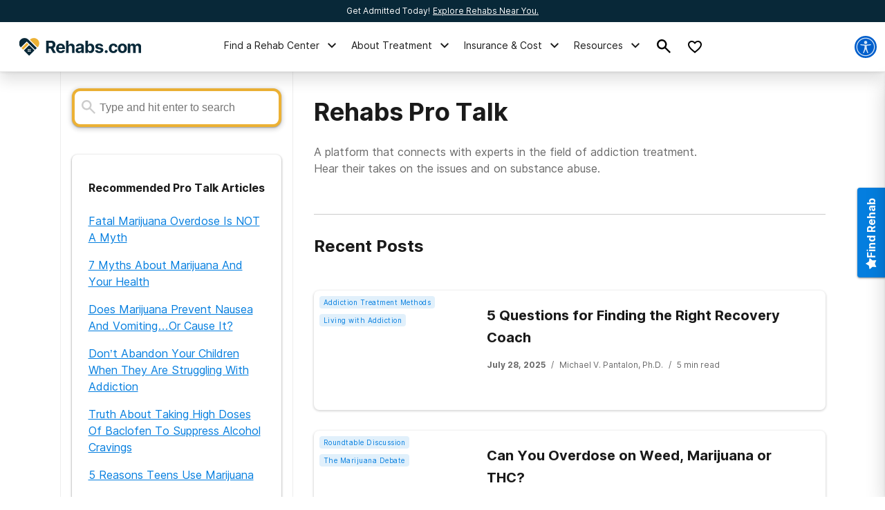

--- FILE ---
content_type: text/html; charset=utf-8
request_url: https://rehabs.com/pro-talk/
body_size: 34014
content:
<!DOCTYPE html><html lang="en"><head><meta charSet="utf-8"/><meta name="viewport" content="width=device-width"/><title>Rehabs Pro Talk - Drug Rehab Options</title><meta name="description" content="A platform that connects with experts in the field of addiction treatment.Hear their takes on the issues and on substance abuse."/><meta name="robots" content="index, follow, max-snippet:-1, max-image-preview:large, max-video-preview:-1"/><link rel="canonical" href="https://rehabs.com/pro-talk/"/><meta property="og:locale" content="en_US"/><meta property="og:type" content="article"/><meta property="og:title" content="Rehabs Pro Talk - Drug Rehab Options"/><meta property="og:description" content="A platform that connects with experts in the field of addiction treatment.Hear their takes on the issues and on substance abuse."/><meta property="og:url" content="https://rehabs.com/pro-talk/"/><meta property="og:site_name" content="Drug Rehab Options"/><meta property="article:modified_time" content="2025-01-21T18:59:07+00:00"/><meta name="twitter:card" content="summary_large_image"/><meta name="twitter:label1" content="Est. reading time"/><meta name="twitter:data1" content="1 minute"/><script type="application/ld+json" class="yoast-schema-graph">{"@context":"https://schema.org","@graph":[{"@type":"WebPage","@id":"https://rehabs.com/pro-talk/","url":"https://rehabs.com/pro-talk/","name":"Rehabs Pro Talk - Drug Rehab Options","isPartOf":{"@id":"https://rehabs.com/#website"},"datePublished":"2023-03-20T20:11:22+00:00","dateModified":"2025-01-21T18:59:07+00:00","description":"A platform that connects with experts in the field of addiction treatment.Hear their takes on the issues and on substance abuse.","breadcrumb":{"@id":"https://rehabs.com/pro-talk/#breadcrumb"},"inLanguage":"en-US","potentialAction":[{"@type":"ReadAction","target":["https://rehabs.com/pro-talk/"]}]},{"@type":"BreadcrumbList","@id":"https://rehabs.com/pro-talk/#breadcrumb","itemListElement":[{"@type":"ListItem","position":1,"name":"Home","item":"https://rehabs.com/"},{"@type":"ListItem","position":2,"name":"Rehabs Pro Talk"}]},{"@type":"WebSite","@id":"https://rehabs.com/#website","url":"https://rehabs.com/","name":"Rehabs.com","description":"Drug Rehab Options","publisher":{"@id":"https://rehabs.com/#organization"},"inLanguage":"en-US"},{"@type":"Organization","@id":"https://rehabs.com/#organization","name":"Rehabs.com","url":"https://rehabs.com/","logo":{"@type":"ImageObject","inLanguage":"en-US","@id":"https://rehabs.com/#/schema/logo/image/","url":"https://rehabs.com/wp-content/uploads/2025/08/reh-horizontal-color.svg","contentUrl":"https://rehabs.com/wp-content/uploads/2025/08/reh-horizontal-color.svg","width":1,"height":1,"caption":"Rehabs.com"},"image":{"@id":"https://rehabs.com/#/schema/logo/image/"}}]}</script><script class="byline-schema" type="application/ld+json">{"@context":"http://www.schema.org","@type":"MedicalWebPage","lastReviewed":"2025-01-21","author":{"@context":"http://schema.org","@type":["Person","ProfilePage"],"name":"Editorial Staff","description":"The editorial staff at Rehabs.com includes addiction content experts from across the country. Our team of editors and medical reviewers brings extensive experience in medical content development and has reviewed thousands of pages for accuracy and relevance. We stay up to date with the latest research from SAMHSA, NIDA, and other trusted sources to ensure our readers receive the most accurate and reliable information available online.","jobTitle":"Contributor","url":"https://rehabs.com/contributors/editorial-staff/"}}</script><meta name="next-head-count" content="18"/><meta charSet="UTF-8"/><meta http-equiv="X-UA-Compatible" content="IE=edge"/><meta name="theme-color" content="#ECB134"/><meta name="mobile-web-app-capable" content="yes"/><meta name="format-detection" content="telephone=no"/><link rel="icon" href="/static/favicons/favicon-rehabs.ico" type="image/x-icon"/><link href="https://www.googletagmanager.com" rel="preconnect" crossorigin="true"/><link href="https://cdn.jsdelivr.net" rel="preconnect" crossorigin="true"/><link rel="preload" as="font" href="/static/fonts/inter-regular.woff2" type="font/woff2" crossorigin="anonymous"/><link rel="preload" as="font" href="/static/fonts/inter-bold.woff2" type="font/woff2" crossorigin="anonymous"/><style>
	/* latin */
	@font-face {
		font-family: 'Inter';
		font-style: normal;
		font-weight: 400;
		font-display: swap;
		src: local('Inter Regular'), local('Inter-Regular'),
			url('/static/fonts/inter-regular.woff2') format('woff2'), /* Chrome 26+, Opera 23+, Firefox 39+ */
			url('/static/fonts/inter-regular.woff') format('woff'); /* Chrome 6+, Firefox 3.6+, IE 9+, Safari 5.1+ */
	}
	/* latin */
	@font-face {
		font-family: 'Inter';
		font-style: normal;
		font-weight: bold;
		font-display: swap;
		src: local('Inter Heavy'), local('Inter-Heavy'),
			url('/static/fonts/inter-bold.woff2') format('woff2'), /* Chrome 26+, Opera 23+, Firefox 39+ */
			url('/static/fonts/inter-bold.woff') format('woff'); /* Chrome 6+, Firefox 3.6+, IE 9+, Safari 5.1+ */
	}

	* {
		margin: 0;
		padding: 0;
		box-sizing: border-box;
		-webkit-box-sizing: border-box;
	}
	:root {
		--black: #1a1a1a;
		--white: #ffffff;

		--success: #49a147;
		--warning: #ffad0d;
		--error: #e35141;
		--focus: #005fcc;

		--box-shadow: 0px 5px 20px -5px rgba(0, 0, 0, 0.30);
		--box-shadow-100: 0px 15px 20px -15px rgba(0, 0, 0, 0.30);
		--elevation-100: 0px 1px 3px 1px rgba(0, 0, 0, 0.15), 0px 1px 2px rgba(0, 0, 0, 0.3);
		--elevation-300: 0px 1px 3px 0px rgba(0, 0, 0, 0.3), 0px 4px 8px 3px rgba(0, 0, 0, 0.15);

		--primary-100: #FDF6E7;
		--primary-200: #F6D89A;
		--primary-300: #ECB134;
		--primary-400: #E49821;
		--primary: var(--primary-300);

		--secondary-100: #E1E5E7;
		--secondary-200: #B5BFC4;
		--secondary-300: #082838;
		--secondary-400: #031A26;
		--secondary: var(--secondary-300);

		--tertiary-100: #FAFCFD;
		--tertiary-200: #F4F9F9;
		--tertiary-300:#7A9F52;
		--tertiary-400:#5D8338;
		--tertiary: var(--tertiary-300);

		--interactive-100: #E1F0FB;
		--interactive-200: #BDCDE5;
		--interactive-300:#047EDF;
		--interactive-400:#0261D2;
		--interactive: var(--interactive-300);

		--gradient-100: #3E9CE7;
		--gradient-400: #004882;

		--gray-100: #F8F8F8;
		--gray-200: #eeeeee;
		--gray-300: #cccccc;
		--gray-400: #6A6A6A;
		--gray-500: #1a1a1a;
		--gray: var(--gray-300);

		--title-font: Inter, -apple-system, BlinkMacSystemFont, Segoe UI, Roboto, Oxygen-Sans, Ubuntu, Cantarell, Helvetica Neue, sans-serif;
		--copy-font: Inter, -apple-system, BlinkMacSystemFont, Segoe UI, Roboto, Oxygen-Sans, Ubuntu, Cantarell, Helvetica Neue, sans-serif;
		--font-base: 16px;
		--font-base-height: 25px;

		--h1-hero-size: 48px;
		--h1-size: 36px;
		--h2-size: 30px;
		--h3-size: 24px;
		--h4-size: 20px;

		--transition-duration: 0.4s;

		--breakpoint: 776px;
		--breakpoint-mobile: 420px;
		--breakpoint-desktop: 1200px;
	}
	html, body {
		font-family: var(--copy-font);
		color: var(--gray-500);
		font-size: var(--font-base);
	}
	html {
		height: 100%;
		width: 100%;
		-webkit-font-smoothing: subpixel-antialiased;
		overflow-x: hidden;
		word-break: break-word;
	}

	b, strong, .font-weight-bold {
		font-weight: 700;
	}

	h1,
	h2,
	h3,
	h4,
	.h1,
	.h2,
	.h3,
	.h4 {
		font-family: var(--title-font);
		font-weight: 700;
		margin: 12px 0 24px 0;
	}

	h1,
	.h1,
	.text-4xl {
		font-size: 36px;
		line-height: 44px;
	}

	h2,
	.h2,
	.text-3xl {
		font-size: 30px;
		line-height: 40px;
	}

	h3,
	.h3,
	.text-2xl {
		font-size: 24px;
		line-height: 32px;
	}

	h4,
	.h4,
	.text-xl {
		font-size: 20px;
		line-height: 32px;
	}

	.text-lg {
		font-size: 18px;
		line-height: 28px;
	}
	.text-base {
		font-size: 16px;
		line-height: 24px;
	}
	.text-sm {
		font-size: 14px;
		line-height: 20px;
	}
	.text-xs {
		font-size: 12px;
		line-height: 16px;
	}
	.text-xxs {
		font-size: 10px;
		line-height: 16px;
	}

	p {
		font-family: var(--copy-font);
		font-weight: 400;
		letter-spacing: 0;
		margin: 0 0 24px;
		/* Root font size */
		font-size: 16px;
		line-height: 24px;
	}

	a {
		text-decoration: none;
		outline: none;
		color: var(--interactive);
		font-family: var(--avenir);
		transition: color var(--transition-duration) ease;
		cursor: pointer;
	}

	a:hover {
		color: var(--interactive-400);
		text-decoration: underline;
	}

	img {
		max-width: 100%;
		height: auto;
		border: none;
	}

	button {
		font-size: 16px;
		letter-spacing: 0;
		line-height: 16px;
		font-weight: 600;
		text-align: center;
		padding: 15px 5px;
	}

	button a {
		text-decoration: none;
		font-family: var(--copy-font);
		color: inherit;
	}
	button a:hover {
		color: inherit;
		text-decoration: none;
	}

	input, textarea {
		padding: 5px 10px;
		border: 1px solid var(--gray-400);
		display: block;
	}
	label {
		font-size: 14px;
		display: inline-block;
		padding-bottom: 5px;
	}
	iframe {
		max-width: 100%;
		margin: 1em auto;
		display: flex;
	}

	@media screen and (max-width: 992px) {
		/* This class is being added on WP side through [video] shortcode */
		iframe.shortcode-video {
			height: calc(100vw / 1.77);
		}
	}

	mark {
		display: block;
		background: none;
		color: var(--primary-color-dark);
		font-size: 25px;
		line-height: 35px;
		margin-bottom: 30px;
		padding-left: 20px;
		position: relative;
	}
	mark:before {
		content: '';
		position: absolute;
		left: 0;
		top: 0;
		bottom: 0;
		width: 3px;
		background: var(--interactive);
	}

	@media screen and (min-width: 992px) {
		mark {
			font-size: 28px;
			line-height: 38px;
			padding-left: 31px;
			margin: 50px 0 80px 0;
		}
	}

	cite {
		display: block;
		font: normal 600 16px/20px var(--title-font);
		color: var(--gray-300);
		margin-top: 15px;
	}

	@media screen and (min-width: 992px) {
		cite {
			font-size: 20px;
			line-height: 26px;
			margin-top: 30px;
		}
	}

	blockquote {
		font: italic 20px/30px var(--title-font);
		margin: 0 0 20px;
		padding: 20px 0 0 30px;
		display: block;
		position: relative;
	}

	@media screen and (min-width: 992px) {
		blockquote {
			padding-left: 55px;
			margin-bottom: 50px;
		}
	}

	table {
        width: 100%;
        border-collapse: collapse;
        border-spacing: 0;
    }
	table tr {
		display: grid;
		grid-template-columns: 1fr 1fr;
	}
	table tr ul {
		margin-left: 30px;
	}
	@media screen and (min-width: 992px){
		table tr {
			display: inline;
		}
	}

	/* Make clicks pass-through */
	#nprogress {
		pointer-events: none;
	}

	#nprogress .bar {
		background: var(--primary);

		position: fixed;
		z-index: 55;
		top: 0;
		left: 0;

		width: 100%;
		height: 2px;
	}

	/* Fancy blur effect */
	#nprogress .peg {
		display: block;
		position: absolute;
		right: 0px;
		width: 100px;
		height: 100%;
		box-shadow: 0 0 10px var(--primary), 0 0 5px var(--primary);
		opacity: 1;

		-webkit-transform: rotate(3deg) translate(0px, -4px);
		-ms-transform: rotate(3deg) translate(0px, -4px);
		transform: rotate(3deg) translate(0px, -4px);
	}

	/* Remove these to get rid of the spinner */
	#nprogress .spinner {
		display: block;
		position: fixed;
		z-index: 55;
		top: 15px;
		right: 15px;
	}

	#nprogress .spinner-icon {
		width: 18px;
		height: 18px;
		box-sizing: border-box;

		border: solid 2px transparent;
		border-top-color: var(--primary);
		border-left-color: var(--primary);
		border-radius: 50%;

		-webkit-animation: nprogress-spinner 400ms linear infinite;
		animation: nprogress-spinner 400ms linear infinite;
	}

	.nprogress-custom-parent {
		overflow: hidden;
		position: relative;
	}

	.nprogress-custom-parent #nprogress .spinner,
	.nprogress-custom-parent #nprogress .bar {
		position: absolute;
	}

	@-webkit-keyframes nprogress-spinner {
		0% {
			-webkit-transform: rotate(0deg);
		}
		100% {
			-webkit-transform: rotate(360deg);
		}
	}
	@keyframes nprogress-spinner {
		0% {
			transform: rotate(0deg);
		}
		100% {
			transform: rotate(360deg);
		}
	}

	/* WP Styles */
	img.aligncenter,
	img.alignleft,
	img.left,
	img.alignright,
	img.right,
	.wp-caption.aligncenter,
	.wp-caption.alignleft,
	.wp-caption.left,
	.wp-caption.alignright,
	.wp-caption.right {
		display: flex;
		margin: 0 auto 20px;
	}
	img.alignnone,
	.wp-caption.alignnone {
		margin: 0 auto;
		display: block;
	}
	@media screen and (min-width: 992px) {
		img.alignleft,
		img.left,
		.wp-caption.alignleft {
			float: left;
			margin: 0 20px 20px 0;
		}
		img.alignright,
		img.right,
		.wp-caption.alignright {
			float: right;
			margin: 0 0 20px 20px;
		}
	}

	.wp-caption {
		display: flex;
		flex-direction: column;
	}
	.wp-caption-text {
		margin-top: 6px;
		font-size: 0.9rem;
        font-style: italic;
	}

	/* WP Styles - END */
</style><noscript data-n-css=""></noscript><script defer="" nomodule="" src="/_next/static/chunks/polyfills-42372ed130431b0a.js"></script><script defer="" src="/_next/static/chunks/9016.957d2432042f531b.js"></script><script src="/_next/static/chunks/webpack-45b11d0765e6957c.js" defer=""></script><script src="/_next/static/chunks/framework-945b357d4a851f4b.js" defer=""></script><script src="/_next/static/chunks/main-aae0c18c073626e7.js" defer=""></script><script src="/_next/static/chunks/pages/_app-056744d4e4516d85.js" defer=""></script><script src="/_next/static/chunks/ee8b1517-4bfb55bc5817260b.js" defer=""></script><script src="/_next/static/chunks/9781-185f008668016ea8.js" defer=""></script><script src="/_next/static/chunks/7643-51c18ac98a8ef11c.js" defer=""></script><script src="/_next/static/chunks/5408-da6f36187b04a342.js" defer=""></script><script src="/_next/static/chunks/5129-b1d615fa41ac6134.js" defer=""></script><script src="/_next/static/chunks/6238-bafafe722505eed6.js" defer=""></script><script src="/_next/static/chunks/pages/%5B...pathname%5D-7504a70bd2ff1e99.js" defer=""></script><script src="/_next/static/zw69OILVZBnplYbij6nfL/_buildManifest.js" defer=""></script><script src="/_next/static/zw69OILVZBnplYbij6nfL/_ssgManifest.js" defer=""></script><style id="__jsx-1629762785">.utility-bar.jsx-1629762785{height:32px;display:-webkit-box;display:-webkit-flex;display:-moz-box;display:-ms-flexbox;display:flex;-webkit-box-align:center;-webkit-align-items:center;-moz-box-align:center;-ms-flex-align:center;align-items:center;-webkit-box-pack:center;-webkit-justify-content:center;-moz-box-pack:center;-ms-flex-pack:center;justify-content:center;font-weight:500;font-size:12px;line-height:16px;color:#fff;background-color:var(--secondary-300)}.utility-bar__link{color:#fff;text-decoration:underline;cursor:pointer;margin-left:4px}.utility-bar__link:hover{color:#fff}</style><style id="__jsx-aaa10a5c8b8dda1c">.search-drawer-btn.jsx-aaa10a5c8b8dda1c{border:0;background-color:transparent}.search-drawer-btn.jsx-aaa10a5c8b8dda1c:hover{cursor:pointer}.search-drawer-btn.jsx-aaa10a5c8b8dda1c svg{pointer-events:none}</style><style id="__jsx-8057e6f138e221e1">.mobile-menu-back.jsx-8057e6f138e221e1{background:-webkit-linear-gradient(left,var(--secondary-400)0%,var(--secondary)100%);background:-moz-linear-gradient(left,var(--secondary-400)0%,var(--secondary)100%);background:-o-linear-gradient(left,var(--secondary-400)0%,var(--secondary)100%);background:linear-gradient(90deg,var(--secondary-400)0%,var(--secondary)100%);color:#fff;font-weight:bold;font-size:12px;line-height:21px;text-transform:uppercase;display:-webkit-box;display:-webkit-flex;display:-moz-box;display:-ms-flexbox;display:flex;-webkit-box-align:center;-webkit-align-items:center;-moz-box-align:center;-ms-flex-align:center;align-items:center;height:56px;width:100%;padding:16px}.mobile-menu-back.jsx-8057e6f138e221e1 svg{margin-right:6px}</style><style id="__jsx-ff985dc44b317da6">.userway.jsx-ff985dc44b317da6{background:var(--focus,#005fcc);width:32px;height:32px;-webkit-border-radius:100%;-moz-border-radius:100%;border-radius:100%;display:-webkit-box;display:-webkit-flex;display:-moz-box;display:-ms-flexbox;display:flex;-webkit-box-align:center;-webkit-align-items:center;-moz-box-align:center;-ms-flex-align:center;align-items:center;-webkit-box-pack:center;-webkit-justify-content:center;-moz-box-pack:center;-ms-flex-pack:center;justify-content:center;cursor:pointer}</style><style id="__jsx-e19045839a3ffb19">.search__head.jsx-e19045839a3ffb19{position:relative}.searchItem.jsx-e19045839a3ffb19{cursor:pointer;display:-webkit-box;display:-webkit-flex;display:-moz-box;display:-ms-flexbox;display:flex;max-width:100%;padding:1.02em 1.4em .8em;text-align:left;margin:0;border-top:2px solid#eef3f5}form.jsx-e19045839a3ffb19{background-color:var(--gray-100);border:1px solid var(--gray-200);-webkit-border-radius:8px;-moz-border-radius:8px;border-radius:8px;width:100%;height:56px;display:-webkit-box;display:-webkit-flex;display:-moz-box;display:-ms-flexbox;display:flex;-webkit-box-align:center;-webkit-align-items:center;-moz-box-align:center;-ms-flex-align:center;align-items:center;-webkit-box-pack:justify;-webkit-justify-content:space-between;-moz-box-pack:justify;-ms-flex-pack:justify;justify-content:space-between;max-width:600px;overflow:hidden;padding:8px}.search-menu-input.jsx-e19045839a3ffb19{background-color:inherit;border:0;height:100%;font-size:16px;line-height:24px;width:100%;padding:0}.search-menu-input.jsx-e19045839a3ffb19:focus{outline:none}form.jsx-e19045839a3ffb19 button.jsx-e19045839a3ffb19{border:0;background-color:inherit;padding:0}form.jsx-e19045839a3ffb19 button.jsx-e19045839a3ffb19:hover{cursor:pointer}.search-menu-results.jsx-e19045839a3ffb19{display:none}.search-menu-results.active.jsx-e19045839a3ffb19{display:block;padding-bottom:160px}.search-menu-results--pop-up.jsx-e19045839a3ffb19{list-style-type:none;position:absolute;background-color:#fff;-webkit-box-shadow:0px 1px 4px rgba(0,0,0,.08),0px 16px 28px -1px rgba(0,0,0,.18);-moz-box-shadow:0px 1px 4px rgba(0,0,0,.08),0px 16px 28px -1px rgba(0,0,0,.18);box-shadow:0px 1px 4px rgba(0,0,0,.08),0px 16px 28px -1px rgba(0,0,0,.18);max-width:600px;max-height:350px;overflow-y:auto;width:100%;margin:0;padding:0}.search-menu-results.jsx-e19045839a3ffb19 li.jsx-e19045839a3ffb19,.search-menu-results--pop-up.jsx-e19045839a3ffb19 li.jsx-e19045839a3ffb19{display:block;padding:12px 16px;font-weight:500;font-size:14px;line-height:20px}.search-menu-results.jsx-e19045839a3ffb19 li.jsx-e19045839a3ffb19:hover,.search-menu-results--pop-up.jsx-e19045839a3ffb19 li.jsx-e19045839a3ffb19:hover{background-color:var(--interactive-100)}.search-menu-results__group.jsx-e19045839a3ffb19{border-bottom:1px solid var(--gray-200);padding:16px 0}.search-menu-results__group-title.jsx-e19045839a3ffb19{font-weight:bold;font-size:14px;line-height:20px;text-transform:uppercase;color:var(--black);text-align:left;padding:16px}</style><style id="__jsx-1742429608">.search-by-state__title.jsx-1742429608{font-weight:bold;margin-bottom:24px;color:var(--gray-500)}.list-alphabetic.jsx-1742429608{list-style-type:none}.list-alphabetic.jsx-1742429608 li.jsx-1742429608{display:inline-block;vertical-align:middle;-webkit-border-radius:4px;-moz-border-radius:4px;border-radius:4px;overflow:hidden;-webkit-transition:background-color.3s;-moz-transition:background-color.3s;-o-transition:background-color.3s;transition:background-color.3s;margin-bottom:10px}.list-alphabetic.jsx-1742429608 li.jsx-1742429608:hover{background-color:var(--interactive)}.list-alphabetic.jsx-1742429608 li.jsx-1742429608:hover a.jsx-1742429608{color:var(--white)}.list-alphabetic.jsx-1742429608 li.jsx-1742429608{margin-right:6px}.list-alphabetic.jsx-1742429608 a.jsx-1742429608{display:block;text-decoration:none;width:24px;height:24px;font-size:12px;font-weight:600;line-height:24px;text-align:center;color:var(--gray-500)}.list-alphabetic.jsx-1742429608 .is-active.jsx-1742429608 a.jsx-1742429608{background-color:var(--interactive);color:var(--white)}.list-places.jsx-1742429608{display:block}@media screen and (min-width:992px){.list-places.jsx-1742429608{display:-webkit-box;display:-webkit-flex;display:-moz-box;display:-ms-flexbox;display:flex;-webkit-flex-wrap:wrap;-ms-flex-wrap:wrap;flex-wrap:wrap;padding:0;list-style:none}.list-places.jsx-1742429608 li.is-active.jsx-1742429608{width:-webkit-calc(33.33% - 10px);width:-moz-calc(33.33% - 10px);width:calc(33.33% - 10px);-webkit-align-self:flex-start;-ms-flex-item-align:start;align-self:flex-start;margin-bottom:10px}}.list-places.jsx-1742429608 li.jsx-1742429608{display:none}.list-places.jsx-1742429608 li.is-active.jsx-1742429608{display:-webkit-inline-box;display:-webkit-inline-flex;display:-moz-inline-box;display:-ms-inline-flexbox;display:inline-flex;margin-bottom:20px}.list-places.jsx-1742429608 li.jsx-1742429608 .list-places__link{display:-webkit-box;display:-webkit-flex;display:-moz-box;display:-ms-flexbox;display:flex;-webkit-box-align:center;-webkit-align-items:center;-moz-box-align:center;-ms-flex-align:center;align-items:center;color:var(--gray-500);margin:0 0 0 4px}</style><style id="__jsx-4073887222">.rehab-center-menu-container.jsx-4073887222{width:100%;max-height:100%;overflow:auto}.rehab-center-menu.jsx-4073887222{width:100%;padding:24px 24px 40px 24px}@media screen and (min-width:992px){.rehab-center-menu.jsx-4073887222{padding:24px 40px 16px 32px}}.rehab-center-menu--link.jsx-4073887222{color:var(--black);font-weight:bold;font-size:16px;line-height:16px;display:-webkit-box;display:-webkit-flex;display:-moz-box;display:-ms-flexbox;display:flex;-webkit-box-align:center;-webkit-align-items:center;-moz-box-align:center;-ms-flex-align:center;align-items:center;margin-bottom:24px}.rehab-center-menu--link.jsx-4073887222 span.jsx-4073887222{margin-right:8px}.rehab-center-menu--title.jsx-4073887222{color:var(--gray-500);font-weight:700;font-size:24px;line-height:32px;margin-bottom:16px}.rehab-center-menu--search.jsx-4073887222{margin-bottom:32px}.rehab-center-menu--search .search-menu{height:44px}.popular-cities--title.jsx-4073887222{font-weight:bold;margin-bottom:16px}.popular-cities--ul.jsx-4073887222{list-style-type:none;display:grid;grid-gap:12px;grid-template-columns:auto auto;margin-bottom:24px}@media screen and (min-width:992px){.popular-cities--ul.jsx-4073887222{grid-template-columns:auto auto auto auto auto}}.popular-cities--ul.jsx-4073887222 li.jsx-4073887222 a{font-size:12px;line-height:21px}</style><style id="__jsx-2706646963">.desktop-nav__subnav.jsx-2706646963{background-color:#fff;border-top:1px solid var(--secondary-100);-webkit-box-shadow:0px 1px 4px rgba(0,0,0,.1),0px 12px 20px rgba(0,0,0,.12);-moz-box-shadow:0px 1px 4px rgba(0,0,0,.1),0px 12px 20px rgba(0,0,0,.12);box-shadow:0px 1px 4px rgba(0,0,0,.1),0px 12px 20px rgba(0,0,0,.12);position:absolute;top:100%;left:0;overflow-y:auto;max-height:90vh;width:100%;opacity:0;visibility:hidden;-webkit-transition:all.2s ease-in;-moz-transition:all.2s ease-in;-o-transition:all.2s ease-in;transition:all.2s ease-in}.desktop-nav__subnav.show.jsx-2706646963{opacity:1;visibility:visible;z-index:50}.desktop-nav__subnav-container.jsx-2706646963{display:-webkit-box;display:-webkit-flex;display:-moz-box;display:-ms-flexbox;display:flex;max-height:60vh}.mobile-nav__subnav.jsx-2706646963{background:#fff;overflow-y:auto;overflow-x:hidden;-webkit-transform:translatex(100%);-moz-transform:translatex(100%);-ms-transform:translatex(100%);-o-transform:translatex(100%);transform:translatex(100%);position:absolute;top:0;bottom:0;left:0;right:0;width:100%;height:100%;-webkit-transition:all.2s ease-in;-moz-transition:all.2s ease-in;-o-transition:all.2s ease-in;transition:all.2s ease-in}.mobile-nav__subnav.show.jsx-2706646963{-webkit-transform:translatex(0);-moz-transform:translatex(0);-ms-transform:translatex(0);-o-transform:translatex(0);transform:translatex(0);z-index:50}</style><style id="__jsx-974332944">.desktop-nav__li.jsx-974332944{display:-webkit-box;display:-webkit-flex;display:-moz-box;display:-ms-flexbox;display:flex;-webkit-box-align:center;-webkit-align-items:center;-moz-box-align:center;-ms-flex-align:center;align-items:center;height:100%;margin:0 8px;text-decoration:none;border-bottom:5px solid transparent}.desktop-nav__li.jsx-974332944:hover{border-bottom:5px solid var(--interactive);text-decoration:none}.desktop-nav__li.jsx-974332944:hover .nav-li-title.jsx-974332944{font-weight:bold}.mobile-nav__li.jsx-974332944{margin:32px 0}.nav-li-title.jsx-974332944{font-size:16px;line-height:24px;color:var(--gray-500);text-decoration:none;display:-webkit-box;display:-webkit-flex;display:-moz-box;display:-ms-flexbox;display:flex;-webkit-box-pack:justify;-webkit-justify-content:space-between;-moz-box-pack:justify;-ms-flex-pack:justify;justify-content:space-between}.nav-li-title a{color:var(--gray-500)}.desktop-nav__li.jsx-974332944 .nav-li-title.jsx-974332944{font-size:14px;line-height:20px}.desktop-nav__li.jsx-974332944 .nav-li-title.jsx-974332944 svg{margin-left:6px}@media screen and (min-width:992px){.nav-li-title.jsx-974332944{height:100%;-webkit-box-align:center;-webkit-align-items:center;-moz-box-align:center;-ms-flex-align:center;align-items:center}.nav-li-title.jsx-974332944:hover{cursor:pointer}}</style><style id="__jsx-65b9ec9815c82f36">.desktop-nav__subnav-ul-container.jsx-65b9ec9815c82f36{width:100%;max-height:100%;overflow:auto}ul.desktop-nav__subnav-ul.jsx-65b9ec9815c82f36{list-style-type:none;margin:0;padding:0;display:grid;grid-column-gap:32px;grid-row-gap:32px;padding:24px}ul.desktop-nav__subnav-ul.jsx-65b9ec9815c82f36>li.jsx-65b9ec9815c82f36{break-inside:avoid-column;padding-bottom:32px}li.jsx-65b9ec9815c82f36 .desktop-nav__subnav-li-title.jsx-65b9ec9815c82f36{display:block;border-bottom:1px solid var(--secondary-100);margin-left:12px;padding-bottom:10px;margin-bottom:12px}li.jsx-65b9ec9815c82f36 .desktop-nav__subnav-li-title-link.jsx-65b9ec9815c82f36{display:block;border-bottom:1px solid var(--secondary-100);padding:6px 0px}li.jsx-65b9ec9815c82f36 .desktop-nav__subnav-li-title-link.jsx-65b9ec9815c82f36{color:var(--secondary-100)}li.jsx-65b9ec9815c82f36 .desktop-nav__subnav-li-title.jsx-65b9ec9815c82f36 a{color:var(--gray-500)}.desktop-nav__subnav-child-ul.jsx-65b9ec9815c82f36{list-style-type:none}.desktop-nav__subnav-child-ul.jsx-65b9ec9815c82f36 li.jsx-65b9ec9815c82f36 a{display:block;padding:6px 12px}.desktop-nav__subnav-child-ul.jsx-65b9ec9815c82f36 li.jsx-65b9ec9815c82f36 a:active,.desktop-nav__subnav-child-ul.jsx-65b9ec9815c82f36 li.jsx-65b9ec9815c82f36 a:focus{outline:auto}.desktop-nav__subnav-child-ul.jsx-65b9ec9815c82f36 li.jsx-65b9ec9815c82f36{margin:0;padding:0}.mobile-nav__subnav-content.jsx-65b9ec9815c82f36{padding:24px 16px}.mobile-nav__subnav-title.h3 a{color:var(--gray-500);text-decoration:underline}</style><style id="__jsx-1621868342">img.jsx-1621868342{display:inline-block;max-width:100%;vertical-align:top;-webkit-background-size:cover;-moz-background-size:cover;-o-background-size:cover;background-size:cover;-o-object-fit:cover;object-fit:cover}div.jsx-1621868342{-webkit-background-size:cover;-moz-background-size:cover;-o-background-size:cover;background-size:cover;background-repeat:no-repeat;background-image: url([data-uri]);
background-position: 50%;width:autopx;height:autopx}</style><style id="__jsx-a856d7f9b74ad8b4">div.jsx-a856d7f9b74ad8b4{background-color:var(--interactive);display:-webkit-box;display:-webkit-flex;display:-moz-box;display:-ms-flexbox;display:flex;-webkit-box-orient:vertical;-webkit-box-direction:normal;-webkit-flex-flow:column nowrap;-moz-box-orient:vertical;-moz-box-direction:normal;-ms-flex-flow:column nowrap;flex-flow:column nowrap;-webkit-box-align:center;-webkit-align-items:center;-moz-box-align:center;-ms-flex-align:center;align-items:center;-webkit-box-pack:center;-webkit-justify-content:center;-moz-box-pack:center;-ms-flex-pack:center;justify-content:center;padding:0 8px;height:375px;width:100%}@media screen and (min-width:992px){div.jsx-a856d7f9b74ad8b4{width:375px;min-height:410px;height:100%;padding:24px;margin:0}}</style><style id="__jsx-7f7c8dbd21ad948e">.nav-cta.jsx-7f7c8dbd21ad948e{text-align:center}.nav-cta__title.jsx-7f7c8dbd21ad948e{color:#fff;font-weight:bold;font-size:24px;line-height:27px}.nav-cta__subtitle.jsx-7f7c8dbd21ad948e{color:#fff;font-weight:normal;font-size:16px;line-height:24px;margin:16px auto 24px}.nav-cta__link.jsx-7f7c8dbd21ad948e{padding:10px 20px;background-color:var(--interactive);font-size:16px;color:#fff;text-decoration:none;text-align:center;-webkit-border-radius:4px;-moz-border-radius:4px;border-radius:4px;font-weight:bold}</style><style id="__jsx-28cd26ca0aff9791">.desktop-nav__ul.jsx-28cd26ca0aff9791{display:-webkit-box;display:-webkit-flex;display:-moz-box;display:-ms-flexbox;display:flex;-webkit-box-pack:end;-webkit-justify-content:flex-end;-moz-box-pack:end;-ms-flex-pack:end;justify-content:flex-end;list-style-type:none;padding:0;margin:0}.mobile-nav__ul.jsx-28cd26ca0aff9791{list-style-type:none;padding:0 16px;margin:0 0 48px 0}</style><style id="__jsx-1648411799">.mobile-nav.jsx-1648411799{display:-webkit-box;display:-webkit-flex;display:-moz-box;display:-ms-flexbox;display:flex;-webkit-box-pack:justify;-webkit-justify-content:space-between;-moz-box-pack:justify;-ms-flex-pack:justify;justify-content:space-between;-webkit-box-align:center;-webkit-align-items:center;-moz-box-align:center;-ms-flex-align:center;align-items:center;padding:0 0 0 15px}.mobile-nav__btn.jsx-1648411799{border:0;background-color:var(--interactive-300);height:56px;width:56px;display:-webkit-box;display:-webkit-flex;display:-moz-box;display:-ms-flexbox;display:flex;-webkit-box-align:center;-webkit-align-items:center;-moz-box-align:center;-ms-flex-align:center;align-items:center;margin-left:16px}.mobile-nav__btn.jsx-1648411799 svg{margin:auto}.mobile-nav__drawer.jsx-1648411799{background:#fff;overflow-y:auto;overflow-x:hidden;-webkit-transform:translatex(100%);-moz-transform:translatex(100%);-ms-transform:translatex(100%);-o-transform:translatex(100%);transform:translatex(100%);position:fixed;bottom:0;left:0;right:0;top:88px;-webkit-transition:all.2s ease-in;-moz-transition:all.2s ease-in;-o-transition:all.2s ease-in;transition:all.2s ease-in}.mobile-nav__drawer.show.jsx-1648411799{-webkit-transform:translatex(0);-moz-transform:translatex(0);-ms-transform:translatex(0);-o-transform:translatex(0);transform:translatex(0);width:100%;z-index:50}.mobile-nav__drawer-container.jsx-1648411799{position:relative;height:100%}</style><style id="__jsx-2653206654">div.jsx-2653206654{display:block}@media screen and (min-width:992px){div.jsx-2653206654{display:none}}</style><style id="__jsx-802270721">div.jsx-802270721{display:none}@media screen and (min-width:992px){div.jsx-802270721{display:flex}}</style><style id="__jsx-3449591279">.search-drawer.jsx-3449591279{background:#fff;overflow-y:auto;overflow-x:hidden;-webkit-transform:translatex(100%);-moz-transform:translatex(100%);-ms-transform:translatex(100%);-o-transform:translatex(100%);transform:translatex(100%);position:fixed;top:56px;bottom:0;right:0;-webkit-transition:all.2s ease-in;-moz-transition:all.2s ease-in;-o-transition:all.2s ease-in;transition:all.2s ease-in;z-index:50}@media screen and (max-width:992px){.search-drawer.jsx-3449591279{left:0}body:has(.search-drawer.show),html:has(.search-drawer.show){overflow:hidden}}.search-drawer.show.jsx-3449591279{-webkit-transform:translatex(0);-moz-transform:translatex(0);-ms-transform:translatex(0);-o-transform:translatex(0);transform:translatex(0);visibility:visible;opacity:1;width:100%}@media screen and (min-width:992px){.search-drawer.jsx-3449591279{-webkit-box-shadow:0px 1px 4px rgba(0,0,0,.08),0px 16px 28px -1px rgba(0,0,0,.18);-moz-box-shadow:0px 1px 4px rgba(0,0,0,.08),0px 16px 28px -1px rgba(0,0,0,.18);box-shadow:0px 1px 4px rgba(0,0,0,.08),0px 16px 28px -1px rgba(0,0,0,.18);top:72px}.search-drawer.show.jsx-3449591279{max-width:375px}}</style><style id="__jsx-3266209551">.header-placeholder.jsx-3266209551{min-height:88px}@media screen and (min-width:992px){.header-placeholder.jsx-3266209551{min-height:104px}}header.jsx-3266209551{background-color:#fff;-webkit-box-shadow:0px 1px 4px rgba(0,0,0,.1),0px 12px 20px rgba(0,0,0,.12);-moz-box-shadow:0px 1px 4px rgba(0,0,0,.1),0px 12px 20px rgba(0,0,0,.12);box-shadow:0px 1px 4px rgba(0,0,0,.1),0px 12px 20px rgba(0,0,0,.12);max-height:88px;position:fixed;width:100%;top:0;z-index:30}.header-section.jsx-3266209551{display:-webkit-box;display:-webkit-flex;display:-moz-box;display:-ms-flexbox;display:flex;-webkit-box-pack:justify;-webkit-justify-content:space-between;-moz-box-pack:justify;-ms-flex-pack:justify;justify-content:space-between;height:0px;overflow:hidden;width:100%;-webkit-transition:.2s ease-in-out;-moz-transition:.2s ease-in-out;-o-transition:.2s ease-in-out;transition:.2s ease-in-out;border-bottom:1px solid var(--gray-200)}.header-section.show.jsx-3266209551{height:56px}.header-content.jsx-3266209551{display:-webkit-box;display:-webkit-flex;display:-moz-box;display:-ms-flexbox;display:flex;-webkit-box-pack:justify;-webkit-justify-content:space-between;-moz-box-pack:justify;-ms-flex-pack:justify;justify-content:space-between;-webkit-box-align:center;-webkit-align-items:center;-moz-box-align:center;-ms-flex-align:center;align-items:center;width:100%;height:100%;position:relative;padding-left:8px}@media screen and (min-width:992px){header.jsx-3266209551{max-height:104px;position:fixed}.header-section.jsx-3266209551,.header-section.show.jsx-3266209551{height:72px;max-width:1440px;margin:auto}.header-content.jsx-3266209551{position:absolute;height:72px;max-width:1440px;grid-gap:12px;padding:0 12px}}</style><style id="__jsx-3170299391">div.jsx-3170299391{display:none}@media screen and (min-width:992px){div.jsx-3170299391{display:block}}</style><style id="__jsx-12bfb884218af14c">.related-articles.jsx-12bfb884218af14c{display:-webkit-box;display:-webkit-flex;display:-moz-box;display:-ms-flexbox;display:flex;-webkit-box-orient:vertical;-webkit-box-direction:normal;-webkit-flex-direction:column;-moz-box-orient:vertical;-moz-box-direction:normal;-ms-flex-direction:column;flex-direction:column;width:100%;margin:40px 0;padding:24px;-webkit-border-radius:8px;-moz-border-radius:8px;border-radius:8px;background:#fff;-webkit-box-shadow:var(--elevation-100);-moz-box-shadow:var(--elevation-100);box-shadow:var(--elevation-100)}.related-articles__list.jsx-12bfb884218af14c{margin-bottom:0;list-style:none}.related-articles__list__li.jsx-12bfb884218af14c{font-style:normal;font-weight:400;font-size:16px;line-height:24px;margin-bottom:16px}.related-articles__list__li__a.jsx-12bfb884218af14c{text-decoration:underline;text-transform:capitalize}</style><style id="__jsx-4073361346">.blog-home__floating-search-bar.jsx-4073361346{padding-bottom:85px}.blog-home.jsx-4073361346{margin:0 15px;display:-webkit-box;display:-webkit-flex;display:-moz-box;display:-ms-flexbox;display:flex;-webkit-box-orient:vertical;-webkit-box-direction:reverse;-webkit-flex-direction:column-reverse;-moz-box-orient:vertical;-moz-box-direction:reverse;-ms-flex-direction:column-reverse;flex-direction:column-reverse;-webkit-box-pack:center;-webkit-justify-content:center;-moz-box-pack:center;-ms-flex-pack:center;justify-content:center}.blog-home__main.jsx-4073361346{padding:24px 0}.blog-home__main.jsx-4073361346 h1.jsx-4073361346,.blog-main__blurb.jsx-4073361346{text-align:center}.blog-main__blurb.jsx-4073361346{color:var(--gray-400);border-bottom:1px solid var(--gray-300);padding-bottom:30px;margin-bottom:30px}.blog-main__categories.jsx-4073361346{display:-webkit-box;display:-webkit-flex;display:-moz-box;display:-ms-flexbox;display:flex;-webkit-flex-wrap:wrap;-ms-flex-wrap:wrap;flex-wrap:wrap;-webkit-box-align:center;-webkit-align-items:center;-moz-box-align:center;-ms-flex-align:center;align-items:center;margin-bottom:40px}.blog-categories__heading.jsx-4073361346{font-weight:bold;padding:0 8px 8px 0}.related-articles .h3{font-size:16px;line-height:24px}@media screen and (min-width:992px){.blog-home.jsx-4073361346{-webkit-box-orient:horizontal;-webkit-box-direction:normal;-webkit-flex-direction:row;-moz-box-orient:horizontal;-moz-box-direction:normal;-ms-flex-direction:row;flex-direction:row}.blog-home__aside.jsx-4073361346{min-width:337px;max-width:337px;border-right:1px solid var(--gray-200);border-left:1px solid var(--gray-200);padding:24px 16px}.blog-home__main.jsx-4073361346{max-width:770px;padding-left:30px}.blog-home__main.jsx-4073361346 h1.jsx-4073361346,.blog-main__blurb.jsx-4073361346{text-align:left}}</style><style id="__jsx-123897640">footer.jsx-123897640{background-color:var(--secondary-400);color:#fff}.footer.jsx-123897640{padding:40px 15px;margin:auto;max-width:1200px}.state-section.jsx-123897640{display:-webkit-box;display:-webkit-flex;display:-moz-box;display:-ms-flexbox;display:flex}.menu-list-container.jsx-123897640{display:-webkit-box;display:-webkit-flex;display:-moz-box;display:-ms-flexbox;display:flex;-webkit-flex-wrap:wrap;-ms-flex-wrap:wrap;flex-wrap:wrap;grid-gap:24px;margin-bottom:40px}.menu-column.jsx-123897640{min-width:200px;display:-webkit-box;display:-webkit-flex;display:-moz-box;display:-ms-flexbox;display:flex;-webkit-box-orient:vertical;-webkit-box-direction:normal;-webkit-flex-direction:column;-moz-box-orient:vertical;-moz-box-direction:normal;-ms-flex-direction:column;flex-direction:column}.menu-column.jsx-123897640 .menu-title.jsx-123897640{margin-bottom:16px;font-size:16px;font-weight:bold}.menu-column.jsx-123897640 .menu-item.jsx-123897640{color:#fff;margin-bottom:8px;display:block}.social-media-icons.jsx-123897640{margin-top:20px}.social-media-icons.jsx-123897640 a.jsx-123897640{margin-right:15px}.organizations.jsx-123897640{display:-webkit-box;display:-webkit-flex;display:-moz-box;display:-ms-flexbox;display:flex;-webkit-flex-wrap:wrap;-ms-flex-wrap:wrap;flex-wrap:wrap;-webkit-box-pack:center;-webkit-justify-content:center;-moz-box-pack:center;-ms-flex-pack:center;justify-content:center;-webkit-box-align:center;-webkit-align-items:center;-moz-box-align:center;-ms-flex-align:center;align-items:center;margin-bottom:40px}.organizations.jsx-123897640 .org-title.jsx-123897640{margin:0 24px 0 0}.badges-container.jsx-123897640{display:-webkit-box;display:-webkit-flex;display:-moz-box;display:-ms-flexbox;display:flex;-webkit-box-align:center;-webkit-align-items:center;-moz-box-align:center;-ms-flex-align:center;align-items:center;-webkit-box-pack:center;-webkit-justify-content:center;-moz-box-pack:center;-ms-flex-pack:center;justify-content:center;margin-bottom:16px}.copyright-container.jsx-123897640{border-top:1px solid#fff;display:-webkit-box;display:-webkit-flex;display:-moz-box;display:-ms-flexbox;display:flex;-webkit-flex-wrap:wrap;-ms-flex-wrap:wrap;flex-wrap:wrap;-webkit-box-align:center;-webkit-align-items:center;-moz-box-align:center;-ms-flex-align:center;align-items:center;-webkit-box-pack:center;-webkit-justify-content:center;-moz-box-pack:center;-ms-flex-pack:center;justify-content:center;padding:16px}.copyright-container.jsx-123897640 a.jsx-123897640{margin-right:16px;color:#fff}@media(max-width:992px){footer.jsx-123897640{padding-bottom:0}.footer.jsx-123897640{padding:40px 15px}.state-section.jsx-123897640{-webkit-flex-wrap:wrap;-ms-flex-wrap:wrap;flex-wrap:wrap;-webkit-box-pack:center;-webkit-justify-content:center;-moz-box-pack:center;-ms-flex-pack:center;justify-content:center}.menu-list-container.jsx-123897640{-webkit-box-orient:vertical;-webkit-box-direction:normal;-webkit-flex-direction:column;-moz-box-orient:vertical;-moz-box-direction:normal;-ms-flex-direction:column;flex-direction:column}.menu-column.jsx-123897640{width:100%}.social-media.jsx-123897640{-webkit-box-align:center;-webkit-align-items:center;-moz-box-align:center;-ms-flex-align:center;align-items:center;max-width:200px;margin:40px auto;text-align:center;padding:0 15px}.organizations.jsx-123897640 .org-title.jsx-123897640{margin:12px}.copyright-container.jsx-123897640 a.jsx-123897640{margin-bottom:16px}}.footer__foot.jsx-123897640{background-color:var(--secondary-400);padding:.7em 0 .8em;color:var(--white);border-top:1px solid rgba(255,255,255,.15);text-align:center;height:48px;bottom:0;z-index:15;width:100%}.footer__foot.jsx-123897640 a.jsx-123897640{color:var(--white)}.footer__foot.jsx-123897640 .list-links.jsx-123897640{font-size:12px;display:-webkit-box;display:-webkit-flex;display:-moz-box;display:-ms-flexbox;display:flex}.footer__foot.jsx-123897640 .list-links.jsx-123897640 li.jsx-123897640{list-style:none}.footer__foot.jsx-123897640 .list-links.jsx-123897640 li.jsx-123897640+li.jsx-123897640{margin-left:16px}.footer__foot.jsx-123897640 .copyright.jsx-123897640{font-size:12px;display:inline-block;vertical-align:middle;margin-bottom:0;margin-left:16px}.shell.jsx-123897640{max-width:1200px;padding-left:30px;padding-right:30px;margin:auto;width:100%;display:-webkit-box;display:-webkit-flex;display:-moz-box;display:-ms-flexbox;display:flex;-webkit-box-pack:center;-webkit-justify-content:center;-moz-box-pack:center;-ms-flex-pack:center;justify-content:center;-webkit-box-align:center;-webkit-align-items:center;-moz-box-align:center;-ms-flex-align:center;align-items:center}@media(max-width:992px){.footer__foot.jsx-123897640{padding:16px 0 195px;height:auto;position:relative}.footer__foot.jsx-123897640 .list-links.jsx-123897640{-webkit-box-orient:vertical;-webkit-box-direction:normal;-webkit-flex-direction:column;-moz-box-orient:vertical;-moz-box-direction:normal;-ms-flex-direction:column;flex-direction:column;margin-bottom:.9em}.footer__foot.jsx-123897640 .list-links.jsx-123897640 li.jsx-123897640{margin:4px 0}.footer__foot.jsx-123897640 .list-links.jsx-123897640 li.jsx-123897640+li.jsx-123897640{margin-left:0}.footer__foot.jsx-123897640 .copyright.jsx-123897640{margin-left:0}.shell.jsx-123897640{-webkit-box-orient:vertical;-webkit-box-direction:normal;-webkit-flex-direction:column;-moz-box-orient:vertical;-moz-box-direction:normal;-ms-flex-direction:column;flex-direction:column;padding-left:15px;padding-right:15px}}</style><style id="__jsx-5e20d52d0b1366ea">#vob-form .options__slide{z-index:40!important}.portal_accordion+br,.portal_accordion+p:empty{display:none}.c-content-overview,.c-content-overview p{font-size:20px;line-height:1.8;margin:30px 0}.c-columns{margin-bottom:25px;-webkit-column-gap:24px;-moz-column-gap:24px;column-gap:24px}.c-columns p:first-child:empty{display:none}.c-columns *:first-of-type{margin-top:0}.c-columns iframe{width:100%}.c-callout ul{margin-left:30px}div[class^="c-columns--"] .c-callout,div[class^="c-columns--"] .c-callout-complex{display:inline-block;width:100%}@media screen and (min-width:992px){.c-columns--2{-webkit-column-count:2;-moz-column-count:2;column-count:2}.c-columns--3{-webkit-column-count:3;-moz-column-count:3;column-count:3}.c-columns--4{-webkit-column-count:4;-moz-column-count:4;column-count:4}}.callout{background:var(--interactive-100);border:1px solid var(--interactive-200);-webkit-border-radius:8px;-moz-border-radius:8px;border-radius:8px;padding:32px 24px;margin-bottom:1em;font-weight:normal;font-size:16px;line-height:24px;color:var(--gray-500)}span.quote{display:block;border-left:8px solid var(--interactive-100);padding:44px 24px 24px 54px;margin-bottom:1em;font-style:normal;font-weight:bold;font-size:24px;line-height:27px;letter-spacing:-.04em;color:var(--primary-300)}span.quote cite{margin-top:24px;font-style:normal;font-weight:normal;font-size:16px;line-height:24px;text-align:right;letter-spacing:-.16px;color:var(--gray-500)}@media screen and (min-width:992px){span.quote.right{float:right;width:50%;margin:1em 0 1em 1.5em}span.quote.left{float:left;width:50%;margin:1em 1.5em 1em 0}}textarea{font-family:monospace;margin:0 auto 25px;padding:20px;background:#fff;width:100%;display:block;font-size:14px;min-height:250px;line-height:2}.c-disclaimer{font-size:11px;color:#2a8db1;display:table;margin:0 auto}.c-disclaimer--inline{display:inline-block;margin:0 0 0 5px}.wp-block-button{min-height:50px;width:220px;min-width:-webkit-fit-content;min-width:-moz-fit-content;min-width:fit-content;text-align:center}.wp-block-button>.wp-block-button__link{background-color:var(--primary);font-family:var(--copy-font);text-transform:uppercase;border:none;padding:15px 30px;color:#fff;min-height:50px;width:100%;-webkit-border-radius:5px;-moz-border-radius:5px;border-radius:5px;text-decoration:none;font-size:13px;font-weight:600;display:block;margin:30px 0;cursor:pointer}.wp-block-button>.wp-block-button__link:hover{background:var(--primary-400);color:#fff;-webkit-transition:all.25s;-moz-transition:all.25s;-o-transition:all.25s;transition:all.25s}.wp-block-button.is-style-outline>.wp-block-button__link{background:#fff;border:2px solid var(--primary);color:var(--primary)}.wp-block-button.is-style-outline>.wp-block-button__link:hover{background:var(--primary-100);border:2px solid var(--primary-400);color:var(--primary-400);-webkit-transition:all.25s;-moz-transition:all.25s;-o-transition:all.25s;transition:all.25s}</style><style data-styled="" data-styled-version="5.3.11">.gExzkW{font-weight:normal;color:#fff;background-color:var(--interactive-300);display:-webkit-inline-box;display:-webkit-inline-flex;display:-ms-inline-flexbox;display:inline-flex;font-size:16px;line-height:1;padding:16px;text-align:center;-webkit-text-decoration:none;text-decoration:none;cursor:pointer;-webkit-box-pack:center;-webkit-justify-content:center;-ms-flex-pack:center;justify-content:center;-webkit-appearance:none;-moz-appearance:none;border:none;border-radius:8px;width:100%;width:100%;}/*!sc*/
.gExzkW:hover,.gExzkW:active{-webkit-text-decoration:none;text-decoration:none;cursor:pointer;-webkit-transition:all 0.25s;transition:all 0.25s;color:#fff;background-color:var(--interactive-400);}/*!sc*/
.gExzkW:focus{outline:0;}/*!sc*/
@media screen and (min-width:760px){.gExzkW{width:-webkit-fit-content;width:-moz-fit-content;width:fit-content;}}/*!sc*/
data-styled.g4[id="sc-e656a4b9-1"]{content:"gExzkW,"}/*!sc*/
.hKbQMs .accordion{border-bottom:1px solid var(--gray-200);}/*!sc*/
.hKbQMs .accordion__head{padding:1.05em 1.75em 1.05em 0;word-break:break-word;position:relative;color:var(--interactive);-webkit-user-select:none;-moz-user-select:none;-ms-user-select:none;user-select:none;}/*!sc*/
.hKbQMs .accordion__title{font-weight:bold;font-size:16px;line-height:1.56;color:var(--interactive);margin:0;padding:0;}/*!sc*/
.hKbQMs .accordion__head:hover{cursor:pointer;}/*!sc*/
.hKbQMs .accordion__head:after,.hKbQMs .accordion__head:before{content:'';position:absolute;top:50%;right:0;-webkit-transform:translate(-50%,-50%);-ms-transform:translate(-50%,-50%);transform:translate(-50%,-50%);width:16px;height:2px;border-radius:1px;background-color:#000;-webkit-transition:-webkit-transform 0.3s;-webkit-transition:transform 0.3s;transition:transform 0.3s;}/*!sc*/
@media (max-width:992px),screen and (max-width:812px) and (orientation:landscape){.hKbQMs .accordion__head:after,.hKbQMs .accordion__head:before{right:-1px;}}/*!sc*/
.hKbQMs .accordion__head:before{-webkit-transform:translate(-50%,-50%) rotate(90deg);-ms-transform:translate(-50%,-50%) rotate(90deg);transform:translate(-50%,-50%) rotate(90deg);}/*!sc*/
.hKbQMs .accordion__body{overflow:hidden;height:0;-webkit-transition:height 0.3s ease-out;transition:height 0.3s ease-out;}/*!sc*/
.hKbQMs .is-expanded .accordion__body{height:auto;}/*!sc*/
.hKbQMs .accordion__wrapper{padding-right:3.9em;padding-bottom:1.8em;}/*!sc*/
@media (max-width:992px),screen and (max-width:812px) and (orientation:landscape){.hKbQMs .accordion__wrapper{padding-right:2.2em;padding-bottom:0.8em;}}/*!sc*/
.hKbQMs .accordion__wrapper > *:last-child{margin-bottom:0;}/*!sc*/
.hKbQMs .accordion.is-expanded .accordion__head:before{-webkit-transform:translate(-50%,-50%);-ms-transform:translate(-50%,-50%);transform:translate(-50%,-50%);}/*!sc*/
data-styled.g10[id="sc-67a619c-0"]{content:"hKbQMs,"}/*!sc*/
.kByViU.kByViU .accordion{border-bottom:0;}/*!sc*/
.kByViU.kByViU .accordion__head:after,.kByViU.kByViU .accordion__head:before{height:3px;border-radius:0;}/*!sc*/
.kByViU.kByViU .accordion__title{font-weight:normal;color:var(--gray-500);font-size:16px;line-height:24px;}/*!sc*/
.kByViU.kByViU .accordion.is-expanded .accordion__title{font-weight:bold;}/*!sc*/
.kByViU.kByViU ul{margin:-12px 0;}/*!sc*/
.kByViU.kByViU ul li{margin:12px 0;}/*!sc*/
.kByViU.kByViU ul li a{font-size:16px;line-height:16px;}/*!sc*/
data-styled.g11[id="sc-ad7b9655-0"]{content:"kByViU,"}/*!sc*/
.iYGayy.iYGayy .accordion__title{color:#fff;}/*!sc*/
.iYGayy.iYGayy .accordion__head:after,.iYGayy.iYGayy .accordion__head:before{background-color:var(--interactive) !important;}/*!sc*/
data-styled.g12[id="sc-7ae18371-0"]{content:"iYGayy,"}/*!sc*/
.hfTaVX{display:none;position:fixed;top:80px;left:0;right:0;margin:auto;width:500px;max-width:calc(100% - 32px);color:#fff;background:var(--gray-500);padding:12px 32px 12px 12px;border-radius:8px;z-index:40;font-size:14px;line-height:1.5;}/*!sc*/
.hfTaVX .compare-listings-sticky-modal__close{position:absolute;top:8px;right:8px;cursor:pointer;padding:4px;}/*!sc*/
.hfTaVX .compare-listings-sticky-modal__content{margin-bottom:4px;}/*!sc*/
.hfTaVX a{color:#fff;-webkit-text-decoration:underline;text-decoration:underline;}/*!sc*/
data-styled.g28[id="sc-ca1c5cfd-1"]{content:"hfTaVX,"}/*!sc*/
.cxZgpj{margin-bottom:30px;}/*!sc*/
@media screen and (max-width:992px){.cxZgpj{position:fixed;left:15px;right:15px;z-index:20;}}/*!sc*/
.cxZgpj .search .search__head .search-form form{background-color:#fff;border:4px solid var(--primary);border-radius:12px;box-shadow:0px 2px 6px 2px rgba(0,0,0,0.15),0px 1px 2px rgba(0,0,0,0.3);}/*!sc*/
data-styled.g87[id="sc-42ab11b4-0"]{content:"cxZgpj,"}/*!sc*/
</style></head><body><div id="__next"><div id="page-segment" class="info-addiction" data-post-id="154431" data-segment="info-addiction" data-segment-number="2" data-tags=""></div><header class="jsx-3266209551"><div class="jsx-1629762785 utility-bar">Get Admitted Today!<a href="https://recovery.com/browse/?utm_source=recoverybrands&amp;utm_campaign=rehabs.com&amp;utm_medium=in-line-cta&amp;utm_content=eyebrow-nav-cta" class="utility-bar__link" rel="noreferrer nofollow noopener" target="_blank">Explore Rehabs Near You.</a></div><section class="jsx-3266209551 header-section show"><div class="jsx-3266209551 header-content"><a style="display:flex;flex:1;min-width:160px" href="/"><img alt="Rehabs.com Logo" loading="lazy" width="210" height="40" decoding="async" data-nimg="1" style="color:transparent;max-height:40px;width:210px" src="/static/logos/reh-horizontal-color.svg"/></a><div class="jsx-2653206654 "><nav style="height:100%;display:flex;align-items:center" class="jsx-1648411799"><div class="jsx-1648411799 mobile-nav"><button data-search-drawer="true" class="jsx-aaa10a5c8b8dda1c search-drawer-btn"><svg width="24" height="24" viewBox="0 0 24 24" fill="none" style="transform:rotate(0deg)"><path d="M20.2959 22L13.4131 15.1164C10.3513 17.293 6.13218 16.7606 3.70717 13.8916C1.28216 11.0225 1.46022 6.77394 4.1168 4.11783C6.77268 1.46055 11.0219 1.28173 13.8917 3.70647C16.7614 6.13121 17.2942 10.3504 15.1172 13.4123L22 20.2959L20.2971 21.9988L20.2959 22ZM9.2256 4.40924C6.94182 4.40873 4.97151 6.01175 4.50758 8.24778C4.04364 10.4838 5.2136 12.7383 7.30911 13.6463C9.40462 14.5542 11.8497 13.8662 13.1641 11.9986C14.4784 10.1311 14.3008 7.59733 12.7387 5.93145L13.4673 6.65401L12.6459 5.83511L12.6315 5.82066C11.7304 4.91406 10.5039 4.4058 9.2256 4.40924Z" fill="#000"></path></svg></button><button class="jsx-1648411799 mobile-nav__btn"><svg width="24" height="24" viewBox="0 0 24 24" fill="none" style="transform:rotate(0deg)"><path d="M21 18H3V16H21V18ZM21 13H3V11H21V13ZM21 8H3V6H21V8Z" fill="#fff"></path></svg></button></div><div class="jsx-1648411799 mobile-nav__drawer "><div class="jsx-1648411799 mobile-nav__drawer-container"><div class="jsx-8057e6f138e221e1 mobile-menu-back"><svg width="24" height="24" viewBox="0 0 24 24" fill="none" style="transform:rotate(0deg)"><path d="M17.59 5L12 10.59L6.41 5L5 6.41L10.59 12L5 17.59L6.41 19L12 13.41L17.59 19L19 17.59L13.41 12L19 6.41L17.59 5Z" fill="var(--interactive)"></path></svg> <!-- -->Close Main Menu</div><div style="display:flex;align-items:center;padding:24px 16px 0" class="jsx-28cd26ca0aff9791"><div style="margin:0 16px 0 0" class="jsx-28cd26ca0aff9791 h3">Main Menu</div><div id="custom_uw_trigger" class="jsx-ff985dc44b317da6 userway"><svg width="32" height="32" viewBox="0 0 24 24" style="transform:rotate(0deg)" fill="none" xmlns="http://www.w3.org/2000/svg"><path opacity="0.85" fill-rule="evenodd" clip-rule="evenodd" fill="#fff" d="M6.4443 3.6853C8.08879 2.58649 10.0222 2 12 2C14.6514 2.00252 17.1935 3.0569 19.0683 4.93172C20.9431 6.80653 21.9975 9.34861 22 12C22 13.9778 21.4135 15.9112 20.3147 17.5557C19.2159 19.2002 17.6541 20.4819 15.8268 21.2388C13.9996 21.9957 11.9889 22.1937 10.0491 21.8078C8.10929 21.422 6.32746 20.4696 4.92894 19.0711C3.53041 17.6725 2.578 15.8907 2.19215 13.9509C1.8063 12.0111 2.00433 10.0004 2.76121 8.17316C3.51809 6.3459 4.79981 4.78412 6.4443 3.6853ZM6.97342 19.5228C8.46129 20.517 10.2106 21.0476 12 21.0476C14.3985 21.0443 16.6979 20.0899 18.3939 18.3939C20.09 16.6979 21.0443 14.3985 21.0476 12C21.0476 10.2105 20.517 8.46128 19.5228 6.97341C18.5287 5.48554 17.1156 4.32588 15.4624 3.64109C13.8091 2.9563 11.99 2.77712 10.2349 3.12623C8.47983 3.47533 6.8677 4.33703 5.60237 5.60237C4.33704 6.8677 3.47534 8.47983 3.12623 10.2349C2.77713 11.99 2.9563 13.8091 3.64109 15.4624C4.32589 17.1156 5.48554 18.5287 6.97342 19.5228ZM13.2337 8.3405C13.9155 7.65863 13.9155 6.5531 13.2337 5.87123C12.5518 5.18937 11.4463 5.18937 10.7644 5.87123C10.0825 6.5531 10.0825 7.65863 10.7644 8.3405C11.4463 9.02236 12.5518 9.02236 13.2337 8.3405ZM17.1175 9.07301C13.7335 9.69841 10.2635 9.69841 6.87941 9.07301C6.81181 9.05974 6.74223 9.06009 6.67477 9.07406C6.6073 9.08803 6.5433 9.11533 6.48653 9.15436C6.42976 9.1934 6.38135 9.24337 6.34415 9.30136C6.30695 9.35935 6.2817 9.42419 6.26989 9.49206C6.25705 9.55963 6.25773 9.62907 6.27189 9.69637C6.28604 9.76367 6.31339 9.8275 6.35235 9.88418C6.39131 9.94085 6.44112 9.98924 6.49889 10.0266C6.55666 10.0639 6.62125 10.0894 6.68894 10.1016C7.83497 10.3124 8.9926 10.4545 10.1556 10.527C10.2682 10.5348 10.378 10.5654 10.4784 10.617C10.5788 10.6686 10.6676 10.7401 10.7395 10.8271C10.8114 10.9141 10.8648 11.0148 10.8965 11.1231C10.9282 11.2315 10.9375 11.3451 10.9239 11.4571L10.8223 12.3302C10.6678 13.7043 10.348 15.0548 9.86989 16.3524L9.23497 18.0508C9.18613 18.1809 9.19098 18.325 9.24843 18.4515C9.30588 18.5781 9.41123 18.6766 9.54132 18.7254C9.6714 18.7742 9.81555 18.7694 9.94207 18.7119C10.0686 18.6545 10.1671 18.5491 10.2159 18.419L10.3715 18.1016C10.8794 17.019 11.3524 15.9111 11.7842 14.7905C11.8013 14.7463 11.8314 14.7083 11.8705 14.6815C11.9096 14.6548 11.9558 14.6404 12.0032 14.6404C12.0506 14.6404 12.0969 14.6548 12.136 14.6815C12.1751 14.7083 12.2051 14.7463 12.2223 14.7905C12.654 15.9111 13.127 17.0127 13.635 18.1048L13.7969 18.4508C13.8361 18.5435 13.9014 18.6228 13.9848 18.6791C14.0682 18.7354 14.1661 18.7664 14.2667 18.7682C14.3287 18.7677 14.39 18.7559 14.4477 18.7333C14.5131 18.7106 14.5734 18.675 14.625 18.6287C14.6765 18.5824 14.7183 18.5263 14.7479 18.4636C14.7775 18.4009 14.7942 18.3329 14.7972 18.2637C14.8001 18.1944 14.7892 18.1253 14.7651 18.0603L14.1302 16.3619C13.6537 15.0639 13.3339 13.7136 13.1778 12.3397L13.0794 11.4603C13.0662 11.3487 13.0759 11.2356 13.1079 11.1278C13.1398 11.02 13.1933 10.9199 13.2652 10.8335C13.3371 10.7471 13.4258 10.6762 13.5259 10.6251C13.626 10.5741 13.7355 10.5439 13.8477 10.5365C15.0009 10.4646 16.149 10.3247 17.2858 10.1175C17.4117 10.0961 17.5263 10.0314 17.6097 9.93465C17.6932 9.83788 17.7403 9.71505 17.7429 9.5873C17.743 9.50986 17.7259 9.43338 17.6928 9.36335C17.6598 9.29331 17.6116 9.23148 17.5518 9.1823C17.492 9.13311 17.422 9.0978 17.3469 9.0789C17.2718 9.06001 17.1935 9.058 17.1175 9.07301Z"></path></svg></div></div><ul class="jsx-28cd26ca0aff9791 mobile-nav__ul"><li class="jsx-974332944 mobile-nav__li"><div class="jsx-974332944 nav-li-title">Find a Rehab Center<svg width="24" height="24" viewBox="0 0 24 24" fill="none" style="transform:rotate(270deg)"><path d="M12 15.713L18.01 9.70299L16.597 8.28799L12 12.888L7.40399 8.28799L5.98999 9.70199L12 15.713Z" fill="var(--interactive)"></path></svg></div><div class="jsx-2706646963 mobile-nav__subnav "><div class="jsx-2706646963 mobile-nav__subnav-container"><div class="jsx-8057e6f138e221e1 mobile-menu-back"><svg width="24" height="24" viewBox="0 0 24 24" fill="none" style="transform:rotate(90deg)"><path d="M12 15.713L18.01 9.70299L16.597 8.28799L12 12.888L7.40399 8.28799L5.98999 9.70199L12 15.713Z" fill="var(--interactive)"></path></svg> <!-- -->Back to Main Menu</div><div class="jsx-4073887222 rehab-center-menu-container"><div class="jsx-4073887222 rehab-center-menu"><div class="jsx-4073887222 rehab-center-menu--title">Find a rehab center near you</div><a href="/local/" class="jsx-4073887222 rehab-center-menu--link"><span class="jsx-4073887222">Rehabs Near Me</span><svg width="24" height="24" viewBox="0 0 24 24" fill="none" style="transform:rotate(270deg)"><path d="M11 16.17L7.41 12.59L6 14L12 20L18 14L16.59 12.59L13 16.17V4H11V16.17Z" fill="var(--interactive)"></path></svg> </a><div class="jsx-4073887222 rehab-center-menu--search"><div class="search-menu"><div class="search-bar-container" style="width:100%;position:relative;z-index:10"><div class="jsx-e19045839a3ffb19 search"><div class="jsx-e19045839a3ffb19 search__head"><div class="jsx-e19045839a3ffb19 search-form"><form action="/search/" method="" class="jsx-e19045839a3ffb19"><button tabindex="1" style="margin-right:4px" class="jsx-e19045839a3ffb19"><svg width="24" height="24" viewBox="0 0 24 24" fill="none" style="transform:rotate(0deg)"><path d="M20.2959 22L13.4131 15.1164C10.3513 17.293 6.13218 16.7606 3.70717 13.8916C1.28216 11.0225 1.46022 6.77394 4.1168 4.11783C6.77268 1.46055 11.0219 1.28173 13.8917 3.70647C16.7614 6.13121 17.2942 10.3504 15.1172 13.4123L22 20.2959L20.2971 21.9988L20.2959 22ZM9.2256 4.40924C6.94182 4.40873 4.97151 6.01175 4.50758 8.24778C4.04364 10.4838 5.2136 12.7383 7.30911 13.6463C9.40462 14.5542 11.8497 13.8662 13.1641 11.9986C14.4784 10.1311 14.3008 7.59733 12.7387 5.93145L13.4673 6.65401L12.6459 5.83511L12.6315 5.82066C11.7304 4.91406 10.5039 4.4058 9.2256 4.40924Z" fill="var(--gray-300)"></path></svg></button><input type="text" autoComplete="off" name="location" placeholder="Search by keyword, location, or zipcode" tabindex="1" class="jsx-e19045839a3ffb19 search-menu-input"/></form></div><ul class="jsx-e19045839a3ffb19 search-menu-results search-menu-results--pop-up "></ul></div></div></div></div></div><div class="jsx-4073887222 popular-cities--title">Popular cities</div><ul class="jsx-4073887222 popular-cities--ul"><li class="jsx-4073887222"><a href="/local/new-york-city-ny/" class="jsx-4073887222">New York City<!-- -->, <!-- -->NY</a></li><li class="jsx-4073887222"><a href="/local/los-angeles-ca/" class="jsx-4073887222">Los Angeles<!-- -->, <!-- -->CA</a></li><li class="jsx-4073887222"><a href="/local/chicago-il/" class="jsx-4073887222">Chicago<!-- -->, <!-- -->IL</a></li><li class="jsx-4073887222"><a href="/local/houston-tx/" class="jsx-4073887222">Houston<!-- -->, <!-- -->TX</a></li><li class="jsx-4073887222"><a href="/local/phoenix-az/" class="jsx-4073887222">Phoenix<!-- -->, <!-- -->AZ</a></li><li class="jsx-4073887222"><a href="/local/philadelphia-pa/" class="jsx-4073887222">Philadelphia<!-- -->, <!-- -->PA</a></li><li class="jsx-4073887222"><a href="/local/san-antonio-tx/" class="jsx-4073887222">San Antonio<!-- -->, <!-- -->TX</a></li><li class="jsx-4073887222"><a href="/local/san-diego-ca/" class="jsx-4073887222">San Diego<!-- -->, <!-- -->CA</a></li><li class="jsx-4073887222"><a href="/local/dallas-tx/" class="jsx-4073887222">Dallas<!-- -->, <!-- -->TX</a></li><li class="jsx-4073887222"><a href="/local/san-jose-ca/" class="jsx-4073887222">San Jose<!-- -->, <!-- -->CA</a></li></ul><div class="jsx-4073887222 search-by-state-container"><div class="jsx-1742429608 search-by-state"><div class="jsx-1742429608 search-by-state__title">Browse rehab centers by state</div><ul class="jsx-1742429608 list-alphabetic"><li class="jsx-1742429608 is-active"><a class="jsx-1742429608">A</a></li><li class="jsx-1742429608 "><a class="jsx-1742429608">C</a></li><li class="jsx-1742429608 "><a class="jsx-1742429608">D</a></li><li class="jsx-1742429608 "><a class="jsx-1742429608">F</a></li><li class="jsx-1742429608 "><a class="jsx-1742429608">G</a></li><li class="jsx-1742429608 "><a class="jsx-1742429608">H</a></li><li class="jsx-1742429608 "><a class="jsx-1742429608">I</a></li><li class="jsx-1742429608 "><a class="jsx-1742429608">K</a></li><li class="jsx-1742429608 "><a class="jsx-1742429608">L</a></li><li class="jsx-1742429608 "><a class="jsx-1742429608">M</a></li><li class="jsx-1742429608 "><a class="jsx-1742429608">N</a></li><li class="jsx-1742429608 "><a class="jsx-1742429608">O</a></li><li class="jsx-1742429608 "><a class="jsx-1742429608">P</a></li><li class="jsx-1742429608 "><a class="jsx-1742429608">R</a></li><li class="jsx-1742429608 "><a class="jsx-1742429608">S</a></li><li class="jsx-1742429608 "><a class="jsx-1742429608">T</a></li><li class="jsx-1742429608 "><a class="jsx-1742429608">U</a></li><li class="jsx-1742429608 "><a class="jsx-1742429608">V</a></li><li class="jsx-1742429608 "><a class="jsx-1742429608">W</a></li></ul><ul class="jsx-1742429608 list-places"><li class="jsx-1742429608 is-active"><svg width="24" height="24" viewBox="0 0 24 24" fill="none" style="transform:rotate(0deg)"><path d="M12 21C10.7369 19.9226 9.56619 18.7415 8.5 17.469C6.9 15.558 5 12.712 5 9.99999C4.99858 7.16754 6.70425 4.61338 9.32107 3.52939C11.9379 2.44539 14.9501 3.04523 16.952 5.04899C18.2685 6.3596 19.0059 8.14238 19 9.99999C19 12.712 17.1 15.558 15.5 17.469C14.4338 18.7415 13.2631 19.9226 12 21ZM12 6.99999C10.9282 6.99999 9.93782 7.57179 9.40193 8.49999C8.86603 9.42819 8.86603 10.5718 9.40193 11.5C9.93782 12.4282 10.9282 13 12 13C13.6569 13 15 11.6568 15 9.99999C15 8.34313 13.6569 6.99999 12 6.99999Z" fill="var(--interactive-300)"></path></svg><a class="list-places__link" href="/local/alabama/">Alabama</a></li><li class="jsx-1742429608 is-active"><svg width="24" height="24" viewBox="0 0 24 24" fill="none" style="transform:rotate(0deg)"><path d="M12 21C10.7369 19.9226 9.56619 18.7415 8.5 17.469C6.9 15.558 5 12.712 5 9.99999C4.99858 7.16754 6.70425 4.61338 9.32107 3.52939C11.9379 2.44539 14.9501 3.04523 16.952 5.04899C18.2685 6.3596 19.0059 8.14238 19 9.99999C19 12.712 17.1 15.558 15.5 17.469C14.4338 18.7415 13.2631 19.9226 12 21ZM12 6.99999C10.9282 6.99999 9.93782 7.57179 9.40193 8.49999C8.86603 9.42819 8.86603 10.5718 9.40193 11.5C9.93782 12.4282 10.9282 13 12 13C13.6569 13 15 11.6568 15 9.99999C15 8.34313 13.6569 6.99999 12 6.99999Z" fill="var(--interactive-300)"></path></svg><a class="list-places__link" href="/local/alaska/">Alaska</a></li><li class="jsx-1742429608 is-active"><svg width="24" height="24" viewBox="0 0 24 24" fill="none" style="transform:rotate(0deg)"><path d="M12 21C10.7369 19.9226 9.56619 18.7415 8.5 17.469C6.9 15.558 5 12.712 5 9.99999C4.99858 7.16754 6.70425 4.61338 9.32107 3.52939C11.9379 2.44539 14.9501 3.04523 16.952 5.04899C18.2685 6.3596 19.0059 8.14238 19 9.99999C19 12.712 17.1 15.558 15.5 17.469C14.4338 18.7415 13.2631 19.9226 12 21ZM12 6.99999C10.9282 6.99999 9.93782 7.57179 9.40193 8.49999C8.86603 9.42819 8.86603 10.5718 9.40193 11.5C9.93782 12.4282 10.9282 13 12 13C13.6569 13 15 11.6568 15 9.99999C15 8.34313 13.6569 6.99999 12 6.99999Z" fill="var(--interactive-300)"></path></svg><a class="list-places__link" href="/local/arizona/">Arizona</a></li><li class="jsx-1742429608 is-active"><svg width="24" height="24" viewBox="0 0 24 24" fill="none" style="transform:rotate(0deg)"><path d="M12 21C10.7369 19.9226 9.56619 18.7415 8.5 17.469C6.9 15.558 5 12.712 5 9.99999C4.99858 7.16754 6.70425 4.61338 9.32107 3.52939C11.9379 2.44539 14.9501 3.04523 16.952 5.04899C18.2685 6.3596 19.0059 8.14238 19 9.99999C19 12.712 17.1 15.558 15.5 17.469C14.4338 18.7415 13.2631 19.9226 12 21ZM12 6.99999C10.9282 6.99999 9.93782 7.57179 9.40193 8.49999C8.86603 9.42819 8.86603 10.5718 9.40193 11.5C9.93782 12.4282 10.9282 13 12 13C13.6569 13 15 11.6568 15 9.99999C15 8.34313 13.6569 6.99999 12 6.99999Z" fill="var(--interactive-300)"></path></svg><a class="list-places__link" href="/local/arkansas/">Arkansas</a></li><li class="jsx-1742429608 "><svg width="24" height="24" viewBox="0 0 24 24" fill="none" style="transform:rotate(0deg)"><path d="M12 21C10.7369 19.9226 9.56619 18.7415 8.5 17.469C6.9 15.558 5 12.712 5 9.99999C4.99858 7.16754 6.70425 4.61338 9.32107 3.52939C11.9379 2.44539 14.9501 3.04523 16.952 5.04899C18.2685 6.3596 19.0059 8.14238 19 9.99999C19 12.712 17.1 15.558 15.5 17.469C14.4338 18.7415 13.2631 19.9226 12 21ZM12 6.99999C10.9282 6.99999 9.93782 7.57179 9.40193 8.49999C8.86603 9.42819 8.86603 10.5718 9.40193 11.5C9.93782 12.4282 10.9282 13 12 13C13.6569 13 15 11.6568 15 9.99999C15 8.34313 13.6569 6.99999 12 6.99999Z" fill="var(--interactive-300)"></path></svg><a class="list-places__link" href="/local/california/">California</a></li><li class="jsx-1742429608 "><svg width="24" height="24" viewBox="0 0 24 24" fill="none" style="transform:rotate(0deg)"><path d="M12 21C10.7369 19.9226 9.56619 18.7415 8.5 17.469C6.9 15.558 5 12.712 5 9.99999C4.99858 7.16754 6.70425 4.61338 9.32107 3.52939C11.9379 2.44539 14.9501 3.04523 16.952 5.04899C18.2685 6.3596 19.0059 8.14238 19 9.99999C19 12.712 17.1 15.558 15.5 17.469C14.4338 18.7415 13.2631 19.9226 12 21ZM12 6.99999C10.9282 6.99999 9.93782 7.57179 9.40193 8.49999C8.86603 9.42819 8.86603 10.5718 9.40193 11.5C9.93782 12.4282 10.9282 13 12 13C13.6569 13 15 11.6568 15 9.99999C15 8.34313 13.6569 6.99999 12 6.99999Z" fill="var(--interactive-300)"></path></svg><a class="list-places__link" href="/local/colorado/">Colorado</a></li><li class="jsx-1742429608 "><svg width="24" height="24" viewBox="0 0 24 24" fill="none" style="transform:rotate(0deg)"><path d="M12 21C10.7369 19.9226 9.56619 18.7415 8.5 17.469C6.9 15.558 5 12.712 5 9.99999C4.99858 7.16754 6.70425 4.61338 9.32107 3.52939C11.9379 2.44539 14.9501 3.04523 16.952 5.04899C18.2685 6.3596 19.0059 8.14238 19 9.99999C19 12.712 17.1 15.558 15.5 17.469C14.4338 18.7415 13.2631 19.9226 12 21ZM12 6.99999C10.9282 6.99999 9.93782 7.57179 9.40193 8.49999C8.86603 9.42819 8.86603 10.5718 9.40193 11.5C9.93782 12.4282 10.9282 13 12 13C13.6569 13 15 11.6568 15 9.99999C15 8.34313 13.6569 6.99999 12 6.99999Z" fill="var(--interactive-300)"></path></svg><a class="list-places__link" href="/local/connecticut/">Connecticut</a></li><li class="jsx-1742429608 "><svg width="24" height="24" viewBox="0 0 24 24" fill="none" style="transform:rotate(0deg)"><path d="M12 21C10.7369 19.9226 9.56619 18.7415 8.5 17.469C6.9 15.558 5 12.712 5 9.99999C4.99858 7.16754 6.70425 4.61338 9.32107 3.52939C11.9379 2.44539 14.9501 3.04523 16.952 5.04899C18.2685 6.3596 19.0059 8.14238 19 9.99999C19 12.712 17.1 15.558 15.5 17.469C14.4338 18.7415 13.2631 19.9226 12 21ZM12 6.99999C10.9282 6.99999 9.93782 7.57179 9.40193 8.49999C8.86603 9.42819 8.86603 10.5718 9.40193 11.5C9.93782 12.4282 10.9282 13 12 13C13.6569 13 15 11.6568 15 9.99999C15 8.34313 13.6569 6.99999 12 6.99999Z" fill="var(--interactive-300)"></path></svg><a class="list-places__link" href="/local/delaware/">Delaware</a></li><li class="jsx-1742429608 "><svg width="24" height="24" viewBox="0 0 24 24" fill="none" style="transform:rotate(0deg)"><path d="M12 21C10.7369 19.9226 9.56619 18.7415 8.5 17.469C6.9 15.558 5 12.712 5 9.99999C4.99858 7.16754 6.70425 4.61338 9.32107 3.52939C11.9379 2.44539 14.9501 3.04523 16.952 5.04899C18.2685 6.3596 19.0059 8.14238 19 9.99999C19 12.712 17.1 15.558 15.5 17.469C14.4338 18.7415 13.2631 19.9226 12 21ZM12 6.99999C10.9282 6.99999 9.93782 7.57179 9.40193 8.49999C8.86603 9.42819 8.86603 10.5718 9.40193 11.5C9.93782 12.4282 10.9282 13 12 13C13.6569 13 15 11.6568 15 9.99999C15 8.34313 13.6569 6.99999 12 6.99999Z" fill="var(--interactive-300)"></path></svg><a class="list-places__link" href="/local/district-of-columbia/">District Of Columbia</a></li><li class="jsx-1742429608 "><svg width="24" height="24" viewBox="0 0 24 24" fill="none" style="transform:rotate(0deg)"><path d="M12 21C10.7369 19.9226 9.56619 18.7415 8.5 17.469C6.9 15.558 5 12.712 5 9.99999C4.99858 7.16754 6.70425 4.61338 9.32107 3.52939C11.9379 2.44539 14.9501 3.04523 16.952 5.04899C18.2685 6.3596 19.0059 8.14238 19 9.99999C19 12.712 17.1 15.558 15.5 17.469C14.4338 18.7415 13.2631 19.9226 12 21ZM12 6.99999C10.9282 6.99999 9.93782 7.57179 9.40193 8.49999C8.86603 9.42819 8.86603 10.5718 9.40193 11.5C9.93782 12.4282 10.9282 13 12 13C13.6569 13 15 11.6568 15 9.99999C15 8.34313 13.6569 6.99999 12 6.99999Z" fill="var(--interactive-300)"></path></svg><a class="list-places__link" href="/local/florida/">Florida</a></li><li class="jsx-1742429608 "><svg width="24" height="24" viewBox="0 0 24 24" fill="none" style="transform:rotate(0deg)"><path d="M12 21C10.7369 19.9226 9.56619 18.7415 8.5 17.469C6.9 15.558 5 12.712 5 9.99999C4.99858 7.16754 6.70425 4.61338 9.32107 3.52939C11.9379 2.44539 14.9501 3.04523 16.952 5.04899C18.2685 6.3596 19.0059 8.14238 19 9.99999C19 12.712 17.1 15.558 15.5 17.469C14.4338 18.7415 13.2631 19.9226 12 21ZM12 6.99999C10.9282 6.99999 9.93782 7.57179 9.40193 8.49999C8.86603 9.42819 8.86603 10.5718 9.40193 11.5C9.93782 12.4282 10.9282 13 12 13C13.6569 13 15 11.6568 15 9.99999C15 8.34313 13.6569 6.99999 12 6.99999Z" fill="var(--interactive-300)"></path></svg><a class="list-places__link" href="/local/georgia/">Georgia</a></li><li class="jsx-1742429608 "><svg width="24" height="24" viewBox="0 0 24 24" fill="none" style="transform:rotate(0deg)"><path d="M12 21C10.7369 19.9226 9.56619 18.7415 8.5 17.469C6.9 15.558 5 12.712 5 9.99999C4.99858 7.16754 6.70425 4.61338 9.32107 3.52939C11.9379 2.44539 14.9501 3.04523 16.952 5.04899C18.2685 6.3596 19.0059 8.14238 19 9.99999C19 12.712 17.1 15.558 15.5 17.469C14.4338 18.7415 13.2631 19.9226 12 21ZM12 6.99999C10.9282 6.99999 9.93782 7.57179 9.40193 8.49999C8.86603 9.42819 8.86603 10.5718 9.40193 11.5C9.93782 12.4282 10.9282 13 12 13C13.6569 13 15 11.6568 15 9.99999C15 8.34313 13.6569 6.99999 12 6.99999Z" fill="var(--interactive-300)"></path></svg><a class="list-places__link" href="/local/hawaii/">Hawaii</a></li><li class="jsx-1742429608 "><svg width="24" height="24" viewBox="0 0 24 24" fill="none" style="transform:rotate(0deg)"><path d="M12 21C10.7369 19.9226 9.56619 18.7415 8.5 17.469C6.9 15.558 5 12.712 5 9.99999C4.99858 7.16754 6.70425 4.61338 9.32107 3.52939C11.9379 2.44539 14.9501 3.04523 16.952 5.04899C18.2685 6.3596 19.0059 8.14238 19 9.99999C19 12.712 17.1 15.558 15.5 17.469C14.4338 18.7415 13.2631 19.9226 12 21ZM12 6.99999C10.9282 6.99999 9.93782 7.57179 9.40193 8.49999C8.86603 9.42819 8.86603 10.5718 9.40193 11.5C9.93782 12.4282 10.9282 13 12 13C13.6569 13 15 11.6568 15 9.99999C15 8.34313 13.6569 6.99999 12 6.99999Z" fill="var(--interactive-300)"></path></svg><a class="list-places__link" href="/local/idaho/">Idaho</a></li><li class="jsx-1742429608 "><svg width="24" height="24" viewBox="0 0 24 24" fill="none" style="transform:rotate(0deg)"><path d="M12 21C10.7369 19.9226 9.56619 18.7415 8.5 17.469C6.9 15.558 5 12.712 5 9.99999C4.99858 7.16754 6.70425 4.61338 9.32107 3.52939C11.9379 2.44539 14.9501 3.04523 16.952 5.04899C18.2685 6.3596 19.0059 8.14238 19 9.99999C19 12.712 17.1 15.558 15.5 17.469C14.4338 18.7415 13.2631 19.9226 12 21ZM12 6.99999C10.9282 6.99999 9.93782 7.57179 9.40193 8.49999C8.86603 9.42819 8.86603 10.5718 9.40193 11.5C9.93782 12.4282 10.9282 13 12 13C13.6569 13 15 11.6568 15 9.99999C15 8.34313 13.6569 6.99999 12 6.99999Z" fill="var(--interactive-300)"></path></svg><a class="list-places__link" href="/local/illinois/">Illinois</a></li><li class="jsx-1742429608 "><svg width="24" height="24" viewBox="0 0 24 24" fill="none" style="transform:rotate(0deg)"><path d="M12 21C10.7369 19.9226 9.56619 18.7415 8.5 17.469C6.9 15.558 5 12.712 5 9.99999C4.99858 7.16754 6.70425 4.61338 9.32107 3.52939C11.9379 2.44539 14.9501 3.04523 16.952 5.04899C18.2685 6.3596 19.0059 8.14238 19 9.99999C19 12.712 17.1 15.558 15.5 17.469C14.4338 18.7415 13.2631 19.9226 12 21ZM12 6.99999C10.9282 6.99999 9.93782 7.57179 9.40193 8.49999C8.86603 9.42819 8.86603 10.5718 9.40193 11.5C9.93782 12.4282 10.9282 13 12 13C13.6569 13 15 11.6568 15 9.99999C15 8.34313 13.6569 6.99999 12 6.99999Z" fill="var(--interactive-300)"></path></svg><a class="list-places__link" href="/local/indiana/">Indiana</a></li><li class="jsx-1742429608 "><svg width="24" height="24" viewBox="0 0 24 24" fill="none" style="transform:rotate(0deg)"><path d="M12 21C10.7369 19.9226 9.56619 18.7415 8.5 17.469C6.9 15.558 5 12.712 5 9.99999C4.99858 7.16754 6.70425 4.61338 9.32107 3.52939C11.9379 2.44539 14.9501 3.04523 16.952 5.04899C18.2685 6.3596 19.0059 8.14238 19 9.99999C19 12.712 17.1 15.558 15.5 17.469C14.4338 18.7415 13.2631 19.9226 12 21ZM12 6.99999C10.9282 6.99999 9.93782 7.57179 9.40193 8.49999C8.86603 9.42819 8.86603 10.5718 9.40193 11.5C9.93782 12.4282 10.9282 13 12 13C13.6569 13 15 11.6568 15 9.99999C15 8.34313 13.6569 6.99999 12 6.99999Z" fill="var(--interactive-300)"></path></svg><a class="list-places__link" href="/local/iowa/">Iowa</a></li><li class="jsx-1742429608 "><svg width="24" height="24" viewBox="0 0 24 24" fill="none" style="transform:rotate(0deg)"><path d="M12 21C10.7369 19.9226 9.56619 18.7415 8.5 17.469C6.9 15.558 5 12.712 5 9.99999C4.99858 7.16754 6.70425 4.61338 9.32107 3.52939C11.9379 2.44539 14.9501 3.04523 16.952 5.04899C18.2685 6.3596 19.0059 8.14238 19 9.99999C19 12.712 17.1 15.558 15.5 17.469C14.4338 18.7415 13.2631 19.9226 12 21ZM12 6.99999C10.9282 6.99999 9.93782 7.57179 9.40193 8.49999C8.86603 9.42819 8.86603 10.5718 9.40193 11.5C9.93782 12.4282 10.9282 13 12 13C13.6569 13 15 11.6568 15 9.99999C15 8.34313 13.6569 6.99999 12 6.99999Z" fill="var(--interactive-300)"></path></svg><a class="list-places__link" href="/local/kansas/">Kansas</a></li><li class="jsx-1742429608 "><svg width="24" height="24" viewBox="0 0 24 24" fill="none" style="transform:rotate(0deg)"><path d="M12 21C10.7369 19.9226 9.56619 18.7415 8.5 17.469C6.9 15.558 5 12.712 5 9.99999C4.99858 7.16754 6.70425 4.61338 9.32107 3.52939C11.9379 2.44539 14.9501 3.04523 16.952 5.04899C18.2685 6.3596 19.0059 8.14238 19 9.99999C19 12.712 17.1 15.558 15.5 17.469C14.4338 18.7415 13.2631 19.9226 12 21ZM12 6.99999C10.9282 6.99999 9.93782 7.57179 9.40193 8.49999C8.86603 9.42819 8.86603 10.5718 9.40193 11.5C9.93782 12.4282 10.9282 13 12 13C13.6569 13 15 11.6568 15 9.99999C15 8.34313 13.6569 6.99999 12 6.99999Z" fill="var(--interactive-300)"></path></svg><a class="list-places__link" href="/local/kentucky/">Kentucky</a></li><li class="jsx-1742429608 "><svg width="24" height="24" viewBox="0 0 24 24" fill="none" style="transform:rotate(0deg)"><path d="M12 21C10.7369 19.9226 9.56619 18.7415 8.5 17.469C6.9 15.558 5 12.712 5 9.99999C4.99858 7.16754 6.70425 4.61338 9.32107 3.52939C11.9379 2.44539 14.9501 3.04523 16.952 5.04899C18.2685 6.3596 19.0059 8.14238 19 9.99999C19 12.712 17.1 15.558 15.5 17.469C14.4338 18.7415 13.2631 19.9226 12 21ZM12 6.99999C10.9282 6.99999 9.93782 7.57179 9.40193 8.49999C8.86603 9.42819 8.86603 10.5718 9.40193 11.5C9.93782 12.4282 10.9282 13 12 13C13.6569 13 15 11.6568 15 9.99999C15 8.34313 13.6569 6.99999 12 6.99999Z" fill="var(--interactive-300)"></path></svg><a class="list-places__link" href="/local/louisiana/">Louisiana</a></li><li class="jsx-1742429608 "><svg width="24" height="24" viewBox="0 0 24 24" fill="none" style="transform:rotate(0deg)"><path d="M12 21C10.7369 19.9226 9.56619 18.7415 8.5 17.469C6.9 15.558 5 12.712 5 9.99999C4.99858 7.16754 6.70425 4.61338 9.32107 3.52939C11.9379 2.44539 14.9501 3.04523 16.952 5.04899C18.2685 6.3596 19.0059 8.14238 19 9.99999C19 12.712 17.1 15.558 15.5 17.469C14.4338 18.7415 13.2631 19.9226 12 21ZM12 6.99999C10.9282 6.99999 9.93782 7.57179 9.40193 8.49999C8.86603 9.42819 8.86603 10.5718 9.40193 11.5C9.93782 12.4282 10.9282 13 12 13C13.6569 13 15 11.6568 15 9.99999C15 8.34313 13.6569 6.99999 12 6.99999Z" fill="var(--interactive-300)"></path></svg><a class="list-places__link" href="/local/maine/">Maine</a></li><li class="jsx-1742429608 "><svg width="24" height="24" viewBox="0 0 24 24" fill="none" style="transform:rotate(0deg)"><path d="M12 21C10.7369 19.9226 9.56619 18.7415 8.5 17.469C6.9 15.558 5 12.712 5 9.99999C4.99858 7.16754 6.70425 4.61338 9.32107 3.52939C11.9379 2.44539 14.9501 3.04523 16.952 5.04899C18.2685 6.3596 19.0059 8.14238 19 9.99999C19 12.712 17.1 15.558 15.5 17.469C14.4338 18.7415 13.2631 19.9226 12 21ZM12 6.99999C10.9282 6.99999 9.93782 7.57179 9.40193 8.49999C8.86603 9.42819 8.86603 10.5718 9.40193 11.5C9.93782 12.4282 10.9282 13 12 13C13.6569 13 15 11.6568 15 9.99999C15 8.34313 13.6569 6.99999 12 6.99999Z" fill="var(--interactive-300)"></path></svg><a class="list-places__link" href="/local/maryland/">Maryland</a></li><li class="jsx-1742429608 "><svg width="24" height="24" viewBox="0 0 24 24" fill="none" style="transform:rotate(0deg)"><path d="M12 21C10.7369 19.9226 9.56619 18.7415 8.5 17.469C6.9 15.558 5 12.712 5 9.99999C4.99858 7.16754 6.70425 4.61338 9.32107 3.52939C11.9379 2.44539 14.9501 3.04523 16.952 5.04899C18.2685 6.3596 19.0059 8.14238 19 9.99999C19 12.712 17.1 15.558 15.5 17.469C14.4338 18.7415 13.2631 19.9226 12 21ZM12 6.99999C10.9282 6.99999 9.93782 7.57179 9.40193 8.49999C8.86603 9.42819 8.86603 10.5718 9.40193 11.5C9.93782 12.4282 10.9282 13 12 13C13.6569 13 15 11.6568 15 9.99999C15 8.34313 13.6569 6.99999 12 6.99999Z" fill="var(--interactive-300)"></path></svg><a class="list-places__link" href="/local/massachusetts/">Massachusetts</a></li><li class="jsx-1742429608 "><svg width="24" height="24" viewBox="0 0 24 24" fill="none" style="transform:rotate(0deg)"><path d="M12 21C10.7369 19.9226 9.56619 18.7415 8.5 17.469C6.9 15.558 5 12.712 5 9.99999C4.99858 7.16754 6.70425 4.61338 9.32107 3.52939C11.9379 2.44539 14.9501 3.04523 16.952 5.04899C18.2685 6.3596 19.0059 8.14238 19 9.99999C19 12.712 17.1 15.558 15.5 17.469C14.4338 18.7415 13.2631 19.9226 12 21ZM12 6.99999C10.9282 6.99999 9.93782 7.57179 9.40193 8.49999C8.86603 9.42819 8.86603 10.5718 9.40193 11.5C9.93782 12.4282 10.9282 13 12 13C13.6569 13 15 11.6568 15 9.99999C15 8.34313 13.6569 6.99999 12 6.99999Z" fill="var(--interactive-300)"></path></svg><a class="list-places__link" href="/local/michigan/">Michigan</a></li><li class="jsx-1742429608 "><svg width="24" height="24" viewBox="0 0 24 24" fill="none" style="transform:rotate(0deg)"><path d="M12 21C10.7369 19.9226 9.56619 18.7415 8.5 17.469C6.9 15.558 5 12.712 5 9.99999C4.99858 7.16754 6.70425 4.61338 9.32107 3.52939C11.9379 2.44539 14.9501 3.04523 16.952 5.04899C18.2685 6.3596 19.0059 8.14238 19 9.99999C19 12.712 17.1 15.558 15.5 17.469C14.4338 18.7415 13.2631 19.9226 12 21ZM12 6.99999C10.9282 6.99999 9.93782 7.57179 9.40193 8.49999C8.86603 9.42819 8.86603 10.5718 9.40193 11.5C9.93782 12.4282 10.9282 13 12 13C13.6569 13 15 11.6568 15 9.99999C15 8.34313 13.6569 6.99999 12 6.99999Z" fill="var(--interactive-300)"></path></svg><a class="list-places__link" href="/local/minnesota/">Minnesota</a></li><li class="jsx-1742429608 "><svg width="24" height="24" viewBox="0 0 24 24" fill="none" style="transform:rotate(0deg)"><path d="M12 21C10.7369 19.9226 9.56619 18.7415 8.5 17.469C6.9 15.558 5 12.712 5 9.99999C4.99858 7.16754 6.70425 4.61338 9.32107 3.52939C11.9379 2.44539 14.9501 3.04523 16.952 5.04899C18.2685 6.3596 19.0059 8.14238 19 9.99999C19 12.712 17.1 15.558 15.5 17.469C14.4338 18.7415 13.2631 19.9226 12 21ZM12 6.99999C10.9282 6.99999 9.93782 7.57179 9.40193 8.49999C8.86603 9.42819 8.86603 10.5718 9.40193 11.5C9.93782 12.4282 10.9282 13 12 13C13.6569 13 15 11.6568 15 9.99999C15 8.34313 13.6569 6.99999 12 6.99999Z" fill="var(--interactive-300)"></path></svg><a class="list-places__link" href="/local/mississippi/">Mississippi</a></li><li class="jsx-1742429608 "><svg width="24" height="24" viewBox="0 0 24 24" fill="none" style="transform:rotate(0deg)"><path d="M12 21C10.7369 19.9226 9.56619 18.7415 8.5 17.469C6.9 15.558 5 12.712 5 9.99999C4.99858 7.16754 6.70425 4.61338 9.32107 3.52939C11.9379 2.44539 14.9501 3.04523 16.952 5.04899C18.2685 6.3596 19.0059 8.14238 19 9.99999C19 12.712 17.1 15.558 15.5 17.469C14.4338 18.7415 13.2631 19.9226 12 21ZM12 6.99999C10.9282 6.99999 9.93782 7.57179 9.40193 8.49999C8.86603 9.42819 8.86603 10.5718 9.40193 11.5C9.93782 12.4282 10.9282 13 12 13C13.6569 13 15 11.6568 15 9.99999C15 8.34313 13.6569 6.99999 12 6.99999Z" fill="var(--interactive-300)"></path></svg><a class="list-places__link" href="/local/missouri/">Missouri</a></li><li class="jsx-1742429608 "><svg width="24" height="24" viewBox="0 0 24 24" fill="none" style="transform:rotate(0deg)"><path d="M12 21C10.7369 19.9226 9.56619 18.7415 8.5 17.469C6.9 15.558 5 12.712 5 9.99999C4.99858 7.16754 6.70425 4.61338 9.32107 3.52939C11.9379 2.44539 14.9501 3.04523 16.952 5.04899C18.2685 6.3596 19.0059 8.14238 19 9.99999C19 12.712 17.1 15.558 15.5 17.469C14.4338 18.7415 13.2631 19.9226 12 21ZM12 6.99999C10.9282 6.99999 9.93782 7.57179 9.40193 8.49999C8.86603 9.42819 8.86603 10.5718 9.40193 11.5C9.93782 12.4282 10.9282 13 12 13C13.6569 13 15 11.6568 15 9.99999C15 8.34313 13.6569 6.99999 12 6.99999Z" fill="var(--interactive-300)"></path></svg><a class="list-places__link" href="/local/montana/">Montana</a></li><li class="jsx-1742429608 "><svg width="24" height="24" viewBox="0 0 24 24" fill="none" style="transform:rotate(0deg)"><path d="M12 21C10.7369 19.9226 9.56619 18.7415 8.5 17.469C6.9 15.558 5 12.712 5 9.99999C4.99858 7.16754 6.70425 4.61338 9.32107 3.52939C11.9379 2.44539 14.9501 3.04523 16.952 5.04899C18.2685 6.3596 19.0059 8.14238 19 9.99999C19 12.712 17.1 15.558 15.5 17.469C14.4338 18.7415 13.2631 19.9226 12 21ZM12 6.99999C10.9282 6.99999 9.93782 7.57179 9.40193 8.49999C8.86603 9.42819 8.86603 10.5718 9.40193 11.5C9.93782 12.4282 10.9282 13 12 13C13.6569 13 15 11.6568 15 9.99999C15 8.34313 13.6569 6.99999 12 6.99999Z" fill="var(--interactive-300)"></path></svg><a class="list-places__link" href="/local/nebraska/">Nebraska</a></li><li class="jsx-1742429608 "><svg width="24" height="24" viewBox="0 0 24 24" fill="none" style="transform:rotate(0deg)"><path d="M12 21C10.7369 19.9226 9.56619 18.7415 8.5 17.469C6.9 15.558 5 12.712 5 9.99999C4.99858 7.16754 6.70425 4.61338 9.32107 3.52939C11.9379 2.44539 14.9501 3.04523 16.952 5.04899C18.2685 6.3596 19.0059 8.14238 19 9.99999C19 12.712 17.1 15.558 15.5 17.469C14.4338 18.7415 13.2631 19.9226 12 21ZM12 6.99999C10.9282 6.99999 9.93782 7.57179 9.40193 8.49999C8.86603 9.42819 8.86603 10.5718 9.40193 11.5C9.93782 12.4282 10.9282 13 12 13C13.6569 13 15 11.6568 15 9.99999C15 8.34313 13.6569 6.99999 12 6.99999Z" fill="var(--interactive-300)"></path></svg><a class="list-places__link" href="/local/nevada/">Nevada</a></li><li class="jsx-1742429608 "><svg width="24" height="24" viewBox="0 0 24 24" fill="none" style="transform:rotate(0deg)"><path d="M12 21C10.7369 19.9226 9.56619 18.7415 8.5 17.469C6.9 15.558 5 12.712 5 9.99999C4.99858 7.16754 6.70425 4.61338 9.32107 3.52939C11.9379 2.44539 14.9501 3.04523 16.952 5.04899C18.2685 6.3596 19.0059 8.14238 19 9.99999C19 12.712 17.1 15.558 15.5 17.469C14.4338 18.7415 13.2631 19.9226 12 21ZM12 6.99999C10.9282 6.99999 9.93782 7.57179 9.40193 8.49999C8.86603 9.42819 8.86603 10.5718 9.40193 11.5C9.93782 12.4282 10.9282 13 12 13C13.6569 13 15 11.6568 15 9.99999C15 8.34313 13.6569 6.99999 12 6.99999Z" fill="var(--interactive-300)"></path></svg><a class="list-places__link" href="/local/new-hampshire/">New Hampshire</a></li><li class="jsx-1742429608 "><svg width="24" height="24" viewBox="0 0 24 24" fill="none" style="transform:rotate(0deg)"><path d="M12 21C10.7369 19.9226 9.56619 18.7415 8.5 17.469C6.9 15.558 5 12.712 5 9.99999C4.99858 7.16754 6.70425 4.61338 9.32107 3.52939C11.9379 2.44539 14.9501 3.04523 16.952 5.04899C18.2685 6.3596 19.0059 8.14238 19 9.99999C19 12.712 17.1 15.558 15.5 17.469C14.4338 18.7415 13.2631 19.9226 12 21ZM12 6.99999C10.9282 6.99999 9.93782 7.57179 9.40193 8.49999C8.86603 9.42819 8.86603 10.5718 9.40193 11.5C9.93782 12.4282 10.9282 13 12 13C13.6569 13 15 11.6568 15 9.99999C15 8.34313 13.6569 6.99999 12 6.99999Z" fill="var(--interactive-300)"></path></svg><a class="list-places__link" href="/local/new-jersey/">New Jersey</a></li><li class="jsx-1742429608 "><svg width="24" height="24" viewBox="0 0 24 24" fill="none" style="transform:rotate(0deg)"><path d="M12 21C10.7369 19.9226 9.56619 18.7415 8.5 17.469C6.9 15.558 5 12.712 5 9.99999C4.99858 7.16754 6.70425 4.61338 9.32107 3.52939C11.9379 2.44539 14.9501 3.04523 16.952 5.04899C18.2685 6.3596 19.0059 8.14238 19 9.99999C19 12.712 17.1 15.558 15.5 17.469C14.4338 18.7415 13.2631 19.9226 12 21ZM12 6.99999C10.9282 6.99999 9.93782 7.57179 9.40193 8.49999C8.86603 9.42819 8.86603 10.5718 9.40193 11.5C9.93782 12.4282 10.9282 13 12 13C13.6569 13 15 11.6568 15 9.99999C15 8.34313 13.6569 6.99999 12 6.99999Z" fill="var(--interactive-300)"></path></svg><a class="list-places__link" href="/local/new-mexico/">New Mexico</a></li><li class="jsx-1742429608 "><svg width="24" height="24" viewBox="0 0 24 24" fill="none" style="transform:rotate(0deg)"><path d="M12 21C10.7369 19.9226 9.56619 18.7415 8.5 17.469C6.9 15.558 5 12.712 5 9.99999C4.99858 7.16754 6.70425 4.61338 9.32107 3.52939C11.9379 2.44539 14.9501 3.04523 16.952 5.04899C18.2685 6.3596 19.0059 8.14238 19 9.99999C19 12.712 17.1 15.558 15.5 17.469C14.4338 18.7415 13.2631 19.9226 12 21ZM12 6.99999C10.9282 6.99999 9.93782 7.57179 9.40193 8.49999C8.86603 9.42819 8.86603 10.5718 9.40193 11.5C9.93782 12.4282 10.9282 13 12 13C13.6569 13 15 11.6568 15 9.99999C15 8.34313 13.6569 6.99999 12 6.99999Z" fill="var(--interactive-300)"></path></svg><a class="list-places__link" href="/local/new-york/">New York</a></li><li class="jsx-1742429608 "><svg width="24" height="24" viewBox="0 0 24 24" fill="none" style="transform:rotate(0deg)"><path d="M12 21C10.7369 19.9226 9.56619 18.7415 8.5 17.469C6.9 15.558 5 12.712 5 9.99999C4.99858 7.16754 6.70425 4.61338 9.32107 3.52939C11.9379 2.44539 14.9501 3.04523 16.952 5.04899C18.2685 6.3596 19.0059 8.14238 19 9.99999C19 12.712 17.1 15.558 15.5 17.469C14.4338 18.7415 13.2631 19.9226 12 21ZM12 6.99999C10.9282 6.99999 9.93782 7.57179 9.40193 8.49999C8.86603 9.42819 8.86603 10.5718 9.40193 11.5C9.93782 12.4282 10.9282 13 12 13C13.6569 13 15 11.6568 15 9.99999C15 8.34313 13.6569 6.99999 12 6.99999Z" fill="var(--interactive-300)"></path></svg><a class="list-places__link" href="/local/north-carolina/">North Carolina</a></li><li class="jsx-1742429608 "><svg width="24" height="24" viewBox="0 0 24 24" fill="none" style="transform:rotate(0deg)"><path d="M12 21C10.7369 19.9226 9.56619 18.7415 8.5 17.469C6.9 15.558 5 12.712 5 9.99999C4.99858 7.16754 6.70425 4.61338 9.32107 3.52939C11.9379 2.44539 14.9501 3.04523 16.952 5.04899C18.2685 6.3596 19.0059 8.14238 19 9.99999C19 12.712 17.1 15.558 15.5 17.469C14.4338 18.7415 13.2631 19.9226 12 21ZM12 6.99999C10.9282 6.99999 9.93782 7.57179 9.40193 8.49999C8.86603 9.42819 8.86603 10.5718 9.40193 11.5C9.93782 12.4282 10.9282 13 12 13C13.6569 13 15 11.6568 15 9.99999C15 8.34313 13.6569 6.99999 12 6.99999Z" fill="var(--interactive-300)"></path></svg><a class="list-places__link" href="/local/north-dakota/">North Dakota</a></li><li class="jsx-1742429608 "><svg width="24" height="24" viewBox="0 0 24 24" fill="none" style="transform:rotate(0deg)"><path d="M12 21C10.7369 19.9226 9.56619 18.7415 8.5 17.469C6.9 15.558 5 12.712 5 9.99999C4.99858 7.16754 6.70425 4.61338 9.32107 3.52939C11.9379 2.44539 14.9501 3.04523 16.952 5.04899C18.2685 6.3596 19.0059 8.14238 19 9.99999C19 12.712 17.1 15.558 15.5 17.469C14.4338 18.7415 13.2631 19.9226 12 21ZM12 6.99999C10.9282 6.99999 9.93782 7.57179 9.40193 8.49999C8.86603 9.42819 8.86603 10.5718 9.40193 11.5C9.93782 12.4282 10.9282 13 12 13C13.6569 13 15 11.6568 15 9.99999C15 8.34313 13.6569 6.99999 12 6.99999Z" fill="var(--interactive-300)"></path></svg><a class="list-places__link" href="/local/ohio/">Ohio</a></li><li class="jsx-1742429608 "><svg width="24" height="24" viewBox="0 0 24 24" fill="none" style="transform:rotate(0deg)"><path d="M12 21C10.7369 19.9226 9.56619 18.7415 8.5 17.469C6.9 15.558 5 12.712 5 9.99999C4.99858 7.16754 6.70425 4.61338 9.32107 3.52939C11.9379 2.44539 14.9501 3.04523 16.952 5.04899C18.2685 6.3596 19.0059 8.14238 19 9.99999C19 12.712 17.1 15.558 15.5 17.469C14.4338 18.7415 13.2631 19.9226 12 21ZM12 6.99999C10.9282 6.99999 9.93782 7.57179 9.40193 8.49999C8.86603 9.42819 8.86603 10.5718 9.40193 11.5C9.93782 12.4282 10.9282 13 12 13C13.6569 13 15 11.6568 15 9.99999C15 8.34313 13.6569 6.99999 12 6.99999Z" fill="var(--interactive-300)"></path></svg><a class="list-places__link" href="/local/oklahoma/">Oklahoma</a></li><li class="jsx-1742429608 "><svg width="24" height="24" viewBox="0 0 24 24" fill="none" style="transform:rotate(0deg)"><path d="M12 21C10.7369 19.9226 9.56619 18.7415 8.5 17.469C6.9 15.558 5 12.712 5 9.99999C4.99858 7.16754 6.70425 4.61338 9.32107 3.52939C11.9379 2.44539 14.9501 3.04523 16.952 5.04899C18.2685 6.3596 19.0059 8.14238 19 9.99999C19 12.712 17.1 15.558 15.5 17.469C14.4338 18.7415 13.2631 19.9226 12 21ZM12 6.99999C10.9282 6.99999 9.93782 7.57179 9.40193 8.49999C8.86603 9.42819 8.86603 10.5718 9.40193 11.5C9.93782 12.4282 10.9282 13 12 13C13.6569 13 15 11.6568 15 9.99999C15 8.34313 13.6569 6.99999 12 6.99999Z" fill="var(--interactive-300)"></path></svg><a class="list-places__link" href="/local/oregon/">Oregon</a></li><li class="jsx-1742429608 "><svg width="24" height="24" viewBox="0 0 24 24" fill="none" style="transform:rotate(0deg)"><path d="M12 21C10.7369 19.9226 9.56619 18.7415 8.5 17.469C6.9 15.558 5 12.712 5 9.99999C4.99858 7.16754 6.70425 4.61338 9.32107 3.52939C11.9379 2.44539 14.9501 3.04523 16.952 5.04899C18.2685 6.3596 19.0059 8.14238 19 9.99999C19 12.712 17.1 15.558 15.5 17.469C14.4338 18.7415 13.2631 19.9226 12 21ZM12 6.99999C10.9282 6.99999 9.93782 7.57179 9.40193 8.49999C8.86603 9.42819 8.86603 10.5718 9.40193 11.5C9.93782 12.4282 10.9282 13 12 13C13.6569 13 15 11.6568 15 9.99999C15 8.34313 13.6569 6.99999 12 6.99999Z" fill="var(--interactive-300)"></path></svg><a class="list-places__link" href="/local/pennsylvania/">Pennsylvania</a></li><li class="jsx-1742429608 "><svg width="24" height="24" viewBox="0 0 24 24" fill="none" style="transform:rotate(0deg)"><path d="M12 21C10.7369 19.9226 9.56619 18.7415 8.5 17.469C6.9 15.558 5 12.712 5 9.99999C4.99858 7.16754 6.70425 4.61338 9.32107 3.52939C11.9379 2.44539 14.9501 3.04523 16.952 5.04899C18.2685 6.3596 19.0059 8.14238 19 9.99999C19 12.712 17.1 15.558 15.5 17.469C14.4338 18.7415 13.2631 19.9226 12 21ZM12 6.99999C10.9282 6.99999 9.93782 7.57179 9.40193 8.49999C8.86603 9.42819 8.86603 10.5718 9.40193 11.5C9.93782 12.4282 10.9282 13 12 13C13.6569 13 15 11.6568 15 9.99999C15 8.34313 13.6569 6.99999 12 6.99999Z" fill="var(--interactive-300)"></path></svg><a class="list-places__link" href="/local/puerto-rico/">Puerto Rico</a></li><li class="jsx-1742429608 "><svg width="24" height="24" viewBox="0 0 24 24" fill="none" style="transform:rotate(0deg)"><path d="M12 21C10.7369 19.9226 9.56619 18.7415 8.5 17.469C6.9 15.558 5 12.712 5 9.99999C4.99858 7.16754 6.70425 4.61338 9.32107 3.52939C11.9379 2.44539 14.9501 3.04523 16.952 5.04899C18.2685 6.3596 19.0059 8.14238 19 9.99999C19 12.712 17.1 15.558 15.5 17.469C14.4338 18.7415 13.2631 19.9226 12 21ZM12 6.99999C10.9282 6.99999 9.93782 7.57179 9.40193 8.49999C8.86603 9.42819 8.86603 10.5718 9.40193 11.5C9.93782 12.4282 10.9282 13 12 13C13.6569 13 15 11.6568 15 9.99999C15 8.34313 13.6569 6.99999 12 6.99999Z" fill="var(--interactive-300)"></path></svg><a class="list-places__link" href="/local/rhode-island/">Rhode Island</a></li><li class="jsx-1742429608 "><svg width="24" height="24" viewBox="0 0 24 24" fill="none" style="transform:rotate(0deg)"><path d="M12 21C10.7369 19.9226 9.56619 18.7415 8.5 17.469C6.9 15.558 5 12.712 5 9.99999C4.99858 7.16754 6.70425 4.61338 9.32107 3.52939C11.9379 2.44539 14.9501 3.04523 16.952 5.04899C18.2685 6.3596 19.0059 8.14238 19 9.99999C19 12.712 17.1 15.558 15.5 17.469C14.4338 18.7415 13.2631 19.9226 12 21ZM12 6.99999C10.9282 6.99999 9.93782 7.57179 9.40193 8.49999C8.86603 9.42819 8.86603 10.5718 9.40193 11.5C9.93782 12.4282 10.9282 13 12 13C13.6569 13 15 11.6568 15 9.99999C15 8.34313 13.6569 6.99999 12 6.99999Z" fill="var(--interactive-300)"></path></svg><a class="list-places__link" href="/local/south-carolina/">South Carolina</a></li><li class="jsx-1742429608 "><svg width="24" height="24" viewBox="0 0 24 24" fill="none" style="transform:rotate(0deg)"><path d="M12 21C10.7369 19.9226 9.56619 18.7415 8.5 17.469C6.9 15.558 5 12.712 5 9.99999C4.99858 7.16754 6.70425 4.61338 9.32107 3.52939C11.9379 2.44539 14.9501 3.04523 16.952 5.04899C18.2685 6.3596 19.0059 8.14238 19 9.99999C19 12.712 17.1 15.558 15.5 17.469C14.4338 18.7415 13.2631 19.9226 12 21ZM12 6.99999C10.9282 6.99999 9.93782 7.57179 9.40193 8.49999C8.86603 9.42819 8.86603 10.5718 9.40193 11.5C9.93782 12.4282 10.9282 13 12 13C13.6569 13 15 11.6568 15 9.99999C15 8.34313 13.6569 6.99999 12 6.99999Z" fill="var(--interactive-300)"></path></svg><a class="list-places__link" href="/local/south-dakota/">South Dakota</a></li><li class="jsx-1742429608 "><svg width="24" height="24" viewBox="0 0 24 24" fill="none" style="transform:rotate(0deg)"><path d="M12 21C10.7369 19.9226 9.56619 18.7415 8.5 17.469C6.9 15.558 5 12.712 5 9.99999C4.99858 7.16754 6.70425 4.61338 9.32107 3.52939C11.9379 2.44539 14.9501 3.04523 16.952 5.04899C18.2685 6.3596 19.0059 8.14238 19 9.99999C19 12.712 17.1 15.558 15.5 17.469C14.4338 18.7415 13.2631 19.9226 12 21ZM12 6.99999C10.9282 6.99999 9.93782 7.57179 9.40193 8.49999C8.86603 9.42819 8.86603 10.5718 9.40193 11.5C9.93782 12.4282 10.9282 13 12 13C13.6569 13 15 11.6568 15 9.99999C15 8.34313 13.6569 6.99999 12 6.99999Z" fill="var(--interactive-300)"></path></svg><a class="list-places__link" href="/local/tennessee/">Tennessee</a></li><li class="jsx-1742429608 "><svg width="24" height="24" viewBox="0 0 24 24" fill="none" style="transform:rotate(0deg)"><path d="M12 21C10.7369 19.9226 9.56619 18.7415 8.5 17.469C6.9 15.558 5 12.712 5 9.99999C4.99858 7.16754 6.70425 4.61338 9.32107 3.52939C11.9379 2.44539 14.9501 3.04523 16.952 5.04899C18.2685 6.3596 19.0059 8.14238 19 9.99999C19 12.712 17.1 15.558 15.5 17.469C14.4338 18.7415 13.2631 19.9226 12 21ZM12 6.99999C10.9282 6.99999 9.93782 7.57179 9.40193 8.49999C8.86603 9.42819 8.86603 10.5718 9.40193 11.5C9.93782 12.4282 10.9282 13 12 13C13.6569 13 15 11.6568 15 9.99999C15 8.34313 13.6569 6.99999 12 6.99999Z" fill="var(--interactive-300)"></path></svg><a class="list-places__link" href="/local/texas/">Texas</a></li><li class="jsx-1742429608 "><svg width="24" height="24" viewBox="0 0 24 24" fill="none" style="transform:rotate(0deg)"><path d="M12 21C10.7369 19.9226 9.56619 18.7415 8.5 17.469C6.9 15.558 5 12.712 5 9.99999C4.99858 7.16754 6.70425 4.61338 9.32107 3.52939C11.9379 2.44539 14.9501 3.04523 16.952 5.04899C18.2685 6.3596 19.0059 8.14238 19 9.99999C19 12.712 17.1 15.558 15.5 17.469C14.4338 18.7415 13.2631 19.9226 12 21ZM12 6.99999C10.9282 6.99999 9.93782 7.57179 9.40193 8.49999C8.86603 9.42819 8.86603 10.5718 9.40193 11.5C9.93782 12.4282 10.9282 13 12 13C13.6569 13 15 11.6568 15 9.99999C15 8.34313 13.6569 6.99999 12 6.99999Z" fill="var(--interactive-300)"></path></svg><a class="list-places__link" href="/local/utah/">Utah</a></li><li class="jsx-1742429608 "><svg width="24" height="24" viewBox="0 0 24 24" fill="none" style="transform:rotate(0deg)"><path d="M12 21C10.7369 19.9226 9.56619 18.7415 8.5 17.469C6.9 15.558 5 12.712 5 9.99999C4.99858 7.16754 6.70425 4.61338 9.32107 3.52939C11.9379 2.44539 14.9501 3.04523 16.952 5.04899C18.2685 6.3596 19.0059 8.14238 19 9.99999C19 12.712 17.1 15.558 15.5 17.469C14.4338 18.7415 13.2631 19.9226 12 21ZM12 6.99999C10.9282 6.99999 9.93782 7.57179 9.40193 8.49999C8.86603 9.42819 8.86603 10.5718 9.40193 11.5C9.93782 12.4282 10.9282 13 12 13C13.6569 13 15 11.6568 15 9.99999C15 8.34313 13.6569 6.99999 12 6.99999Z" fill="var(--interactive-300)"></path></svg><a class="list-places__link" href="/local/vermont/">Vermont</a></li><li class="jsx-1742429608 "><svg width="24" height="24" viewBox="0 0 24 24" fill="none" style="transform:rotate(0deg)"><path d="M12 21C10.7369 19.9226 9.56619 18.7415 8.5 17.469C6.9 15.558 5 12.712 5 9.99999C4.99858 7.16754 6.70425 4.61338 9.32107 3.52939C11.9379 2.44539 14.9501 3.04523 16.952 5.04899C18.2685 6.3596 19.0059 8.14238 19 9.99999C19 12.712 17.1 15.558 15.5 17.469C14.4338 18.7415 13.2631 19.9226 12 21ZM12 6.99999C10.9282 6.99999 9.93782 7.57179 9.40193 8.49999C8.86603 9.42819 8.86603 10.5718 9.40193 11.5C9.93782 12.4282 10.9282 13 12 13C13.6569 13 15 11.6568 15 9.99999C15 8.34313 13.6569 6.99999 12 6.99999Z" fill="var(--interactive-300)"></path></svg><a class="list-places__link" href="/local/virginia/">Virginia</a></li><li class="jsx-1742429608 "><svg width="24" height="24" viewBox="0 0 24 24" fill="none" style="transform:rotate(0deg)"><path d="M12 21C10.7369 19.9226 9.56619 18.7415 8.5 17.469C6.9 15.558 5 12.712 5 9.99999C4.99858 7.16754 6.70425 4.61338 9.32107 3.52939C11.9379 2.44539 14.9501 3.04523 16.952 5.04899C18.2685 6.3596 19.0059 8.14238 19 9.99999C19 12.712 17.1 15.558 15.5 17.469C14.4338 18.7415 13.2631 19.9226 12 21ZM12 6.99999C10.9282 6.99999 9.93782 7.57179 9.40193 8.49999C8.86603 9.42819 8.86603 10.5718 9.40193 11.5C9.93782 12.4282 10.9282 13 12 13C13.6569 13 15 11.6568 15 9.99999C15 8.34313 13.6569 6.99999 12 6.99999Z" fill="var(--interactive-300)"></path></svg><a class="list-places__link" href="/local/washington/">Washington</a></li><li class="jsx-1742429608 "><svg width="24" height="24" viewBox="0 0 24 24" fill="none" style="transform:rotate(0deg)"><path d="M12 21C10.7369 19.9226 9.56619 18.7415 8.5 17.469C6.9 15.558 5 12.712 5 9.99999C4.99858 7.16754 6.70425 4.61338 9.32107 3.52939C11.9379 2.44539 14.9501 3.04523 16.952 5.04899C18.2685 6.3596 19.0059 8.14238 19 9.99999C19 12.712 17.1 15.558 15.5 17.469C14.4338 18.7415 13.2631 19.9226 12 21ZM12 6.99999C10.9282 6.99999 9.93782 7.57179 9.40193 8.49999C8.86603 9.42819 8.86603 10.5718 9.40193 11.5C9.93782 12.4282 10.9282 13 12 13C13.6569 13 15 11.6568 15 9.99999C15 8.34313 13.6569 6.99999 12 6.99999Z" fill="var(--interactive-300)"></path></svg><a class="list-places__link" href="/local/west-virginia/">West Virginia</a></li><li class="jsx-1742429608 "><svg width="24" height="24" viewBox="0 0 24 24" fill="none" style="transform:rotate(0deg)"><path d="M12 21C10.7369 19.9226 9.56619 18.7415 8.5 17.469C6.9 15.558 5 12.712 5 9.99999C4.99858 7.16754 6.70425 4.61338 9.32107 3.52939C11.9379 2.44539 14.9501 3.04523 16.952 5.04899C18.2685 6.3596 19.0059 8.14238 19 9.99999C19 12.712 17.1 15.558 15.5 17.469C14.4338 18.7415 13.2631 19.9226 12 21ZM12 6.99999C10.9282 6.99999 9.93782 7.57179 9.40193 8.49999C8.86603 9.42819 8.86603 10.5718 9.40193 11.5C9.93782 12.4282 10.9282 13 12 13C13.6569 13 15 11.6568 15 9.99999C15 8.34313 13.6569 6.99999 12 6.99999Z" fill="var(--interactive-300)"></path></svg><a class="list-places__link" href="/local/wisconsin/">Wisconsin</a></li><li class="jsx-1742429608 "><svg width="24" height="24" viewBox="0 0 24 24" fill="none" style="transform:rotate(0deg)"><path d="M12 21C10.7369 19.9226 9.56619 18.7415 8.5 17.469C6.9 15.558 5 12.712 5 9.99999C4.99858 7.16754 6.70425 4.61338 9.32107 3.52939C11.9379 2.44539 14.9501 3.04523 16.952 5.04899C18.2685 6.3596 19.0059 8.14238 19 9.99999C19 12.712 17.1 15.558 15.5 17.469C14.4338 18.7415 13.2631 19.9226 12 21ZM12 6.99999C10.9282 6.99999 9.93782 7.57179 9.40193 8.49999C8.86603 9.42819 8.86603 10.5718 9.40193 11.5C9.93782 12.4282 10.9282 13 12 13C13.6569 13 15 11.6568 15 9.99999C15 8.34313 13.6569 6.99999 12 6.99999Z" fill="var(--interactive-300)"></path></svg><a class="list-places__link" href="/local/wyoming/">Wyoming</a></li></ul></div></div><a href="/sign-up/">Market Your Rehab With Us</a></div></div></div></div></li><li class="jsx-974332944 mobile-nav__li"><div class="jsx-974332944 nav-li-title">About Treatment<svg width="24" height="24" viewBox="0 0 24 24" fill="none" style="transform:rotate(270deg)"><path d="M12 15.713L18.01 9.70299L16.597 8.28799L12 12.888L7.40399 8.28799L5.98999 9.70199L12 15.713Z" fill="var(--interactive)"></path></svg></div><div class="jsx-2706646963 mobile-nav__subnav "><div class="jsx-2706646963 mobile-nav__subnav-container"><div class="jsx-8057e6f138e221e1 mobile-menu-back"><svg width="24" height="24" viewBox="0 0 24 24" fill="none" style="transform:rotate(90deg)"><path d="M12 15.713L18.01 9.70299L16.597 8.28799L12 12.888L7.40399 8.28799L5.98999 9.70199L12 15.713Z" fill="var(--interactive)"></path></svg> <!-- -->Back to Main Menu</div><div class="jsx-65b9ec9815c82f36 mobile-nav__subnav-content"><div class="jsx-65b9ec9815c82f36 mobile-nav__subnav-title h3">About Treatment</div><div class="jsx-65b9ec9815c82f36"><div class="sc-ad7b9655-0 kByViU"><div class="sc-67a619c-0 hKbQMs"><div class="accordion  is-expanded"><div class="accordion__head"><div class="accordion__title">About Treatment</div></div><div class="accordion__body" style="max-height:auto;overflow-y:scroll"><div class="accordion__wrapper"><ul class="jsx-65b9ec9815c82f36"><li class="jsx-65b9ec9815c82f36"><a href="/addiction/frequently-asked-questions-about-rehabilitation/">Frequently Asked Questions</a></li><li class="jsx-65b9ec9815c82f36"><a href="/addiction/the-rehabilitation-process/">The Rehab Process</a></li><li class="jsx-65b9ec9815c82f36"><a href="/treatment/duration/30-day-rehab/">30-Day Rehab Programs</a></li><li class="jsx-65b9ec9815c82f36"><a href="/treatment/duration/60-day-rehab/">60-Day Rehab Programs</a></li><li class="jsx-65b9ec9815c82f36"><a href="/treatment/duration/90-day-rehab/">90-Day Rehab Programs</a></li><li class="jsx-65b9ec9815c82f36"><a href="/treatment/duration/long-term-rehab/">Long-Term Rehabs</a></li><li class="jsx-65b9ec9815c82f36"><a href="/rehab-options/private/">Private Rehabs</a></li><li class="jsx-65b9ec9815c82f36"><a href="/rehab-options/government-and-state-funded-addiction-treatment-programs/">State-Funded Rehabs</a></li></ul></div></div></div></div></div><div class="sc-ad7b9655-0 kByViU"><div class="sc-67a619c-0 hKbQMs"><div class="accordion  "><div class="accordion__head"><div class="accordion__title">Substance Use Treatment</div></div><div class="accordion__body" style="max-height:auto;overflow-y:scroll"><div class="accordion__wrapper"><ul class="jsx-65b9ec9815c82f36"><li class="jsx-65b9ec9815c82f36"><a href="/treatment/rehab/">Drug Misuse Treatment</a></li><li class="jsx-65b9ec9815c82f36"><a href="/alcohol/treatment/">Alcohol Misuse Treatment</a></li><li class="jsx-65b9ec9815c82f36"><a href="/benzodiazepines/treatment/">Benzodiazepine Misuse Treatment</a></li><li class="jsx-65b9ec9815c82f36"><a href="/drugs/cocaine/treatment/">Cocaine Use Treatment</a></li><li class="jsx-65b9ec9815c82f36"><a href="/drugs/meth/treatment/">Meth Use Treatment</a></li><li class="jsx-65b9ec9815c82f36"><a href="/opioids/treatment/">Heroin Use Treatment</a></li><li class="jsx-65b9ec9815c82f36"><a href="/drugs/marijuana/treatment/">Marijuana Use Treatment</a></li><li class="jsx-65b9ec9815c82f36"><a href="/opioids/treatment/">Opioid Misuse Treatment</a></li></ul></div></div></div></div></div><div class="sc-ad7b9655-0 kByViU"><div class="sc-67a619c-0 hKbQMs"><div class="accordion  "><div class="accordion__head"><div class="accordion__title">Levels of Care</div></div><div class="accordion__body" style="max-height:auto;overflow-y:scroll"><div class="accordion__wrapper"><ul class="jsx-65b9ec9815c82f36"><li class="jsx-65b9ec9815c82f36"><a href="/treatment/detox/">Detoxification</a></li><li class="jsx-65b9ec9815c82f36"><a href="/treatment/inpatient/">Inpatient Addiction Treatment</a></li><li class="jsx-65b9ec9815c82f36"><a href="/treatment/residential/">Residential Rehab</a></li><li class="jsx-65b9ec9815c82f36"><a href="/treatment/outpatient/">Outpatient Addiction Treatment</a></li><li class="jsx-65b9ec9815c82f36"><a href="/treatment/outpatient/php/">Partial Hospitalization Programs (PHP)</a></li><li class="jsx-65b9ec9815c82f36"><a href="/treatment/outpatient/iop/">Intensive Outpatient Programs</a></li><li class="jsx-65b9ec9815c82f36"><a href="/treatment/outpatient/sober-living/">Sober Living</a></li><li class="jsx-65b9ec9815c82f36"><a href="/treatment/aftercare/">Aftercare</a></li></ul></div></div></div></div></div><div class="sc-ad7b9655-0 kByViU"><div class="sc-67a619c-0 hKbQMs"><div class="accordion  "><div class="accordion__head"><div class="accordion__title">Specialized Treatment</div></div><div class="accordion__body" style="max-height:auto;overflow-y:scroll"><div class="accordion__wrapper"><ul class="jsx-65b9ec9815c82f36"><li class="jsx-65b9ec9815c82f36"><a href="/treatment/co-occurring-disorders/">Co-Occurring Disorder Treatment</a></li><li class="jsx-65b9ec9815c82f36"><a href="/rehab-options/luxury-rehab-centers/">Luxury Rehab</a></li><li class="jsx-65b9ec9815c82f36"><a href="/treatment/specialized-treatment/couples/">Couples Rehab</a></li><li class="jsx-65b9ec9815c82f36"><a href="/veterans-drug-abuse/">Veteran Programs</a></li><li class="jsx-65b9ec9815c82f36"><a href="/treatment/specialized-treatment/lgbt/">LGBTQ+ Programs</a></li><li class="jsx-65b9ec9815c82f36"><a href="/treatment/specialized-treatment/pregnant/">Programs for Pregnancy</a></li><li class="jsx-65b9ec9815c82f36"><a href="/rehab-options/spiritual-and-religious-rehabs/">Faith-Based Rehab</a></li><li class="jsx-65b9ec9815c82f36"><a href="/treatment/specialized-treatment/elderly/">Senior & Elderly Rehab</a></li><li class="jsx-65b9ec9815c82f36"><a href="/treatment/specialized-treatment/women-only/">Women-Only Rehab</a></li><li class="jsx-65b9ec9815c82f36"><a href="/treatment/specialized-treatment/men-only/">Men-Only Rehab</a></li></ul></div></div></div></div></div></div></div></div></div></li><li class="jsx-974332944 mobile-nav__li"><div class="jsx-974332944 nav-li-title">Insurance &amp; Cost<svg width="24" height="24" viewBox="0 0 24 24" fill="none" style="transform:rotate(270deg)"><path d="M12 15.713L18.01 9.70299L16.597 8.28799L12 12.888L7.40399 8.28799L5.98999 9.70199L12 15.713Z" fill="var(--interactive)"></path></svg></div><div class="jsx-2706646963 mobile-nav__subnav "><div class="jsx-2706646963 mobile-nav__subnav-container"><div class="jsx-8057e6f138e221e1 mobile-menu-back"><svg width="24" height="24" viewBox="0 0 24 24" fill="none" style="transform:rotate(90deg)"><path d="M12 15.713L18.01 9.70299L16.597 8.28799L12 12.888L7.40399 8.28799L5.98999 9.70199L12 15.713Z" fill="var(--interactive)"></path></svg> <!-- -->Back to Main Menu</div><div class="jsx-65b9ec9815c82f36 mobile-nav__subnav-content"><div class="jsx-65b9ec9815c82f36 mobile-nav__subnav-title h3">Insurance &amp; Cost</div><div class="jsx-65b9ec9815c82f36"><div class="sc-ad7b9655-0 kByViU"><div class="sc-67a619c-0 hKbQMs"><div class="accordion  is-expanded"><div class="accordion__head"><div class="accordion__title">Insurance Coverage</div></div><div class="accordion__body" style="max-height:auto;overflow-y:scroll"><div class="accordion__wrapper"><ul class="jsx-65b9ec9815c82f36"><li class="jsx-65b9ec9815c82f36"><a href="/insurance-coverage/aetna/">Aetna</a></li><li class="jsx-65b9ec9815c82f36"><a href="/insurance-coverage/ambetter/">Ambetter</a></li><li class="jsx-65b9ec9815c82f36"><a href="/insurance-coverage/amerihealth/">AmeriHealth</a></li><li class="jsx-65b9ec9815c82f36"><a href="/insurance-coverage/anthem/">Anthem</a></li><li class="jsx-65b9ec9815c82f36"><a href="/insurance-coverage/blue-cross-blue-shield/">Blue Cross Blue Shield</a></li><li class="jsx-65b9ec9815c82f36"><a href="/insurance-coverage/cigna/">Cigna</a></li><li class="jsx-65b9ec9815c82f36"><a href="/insurance-coverage/highmark/">Highmark</a></li><li class="jsx-65b9ec9815c82f36"><a href="/insurance-coverage/humana/">Humana</a></li><li class="jsx-65b9ec9815c82f36"><a href="/insurance-coverage/kaiser-permanente/">Kaiser Permanente</a></li><li class="jsx-65b9ec9815c82f36"><a href="/insurance-coverage/medicaid/">Medicaid</a></li><li class="jsx-65b9ec9815c82f36"><a href="/insurance-coverage/mvp-health-care/">MVP Health Care</a></li><li class="jsx-65b9ec9815c82f36"><a href="/insurance-coverage/unitedhealth-group/">United Healthcare Group</a></li><li class="jsx-65b9ec9815c82f36"><a href="/insurance-coverage/#providers">Other Insurances for Rehab</a></li></ul></div></div></div></div></div><div class="sc-ad7b9655-0 kByViU"><div class="sc-67a619c-0 hKbQMs"><div class="accordion  "><div class="accordion__head"><div class="accordion__title">Finances</div></div><div class="accordion__body" style="max-height:auto;overflow-y:scroll"><div class="accordion__wrapper"><ul class="jsx-65b9ec9815c82f36"><li class="jsx-65b9ec9815c82f36"><a href="/addiction/how-much-does-rehab-cost/">How Much Does Rehab Cost</a></li><li class="jsx-65b9ec9815c82f36"><a href="/treatment/what-to-expect/paying/">Paying for Treatment</a></li><li class="jsx-65b9ec9815c82f36"><a href="/insurance-coverage/">Using Insurance for Rehab</a></li><li class="jsx-65b9ec9815c82f36"><a href="/blog/how-can-i-go-to-rehab-without-insurance/">Paying for Rehab Without Insurance</a></li><li class="jsx-65b9ec9815c82f36"><a href="/rehab-options/free-rehab-centers/">Free Rehab Centers</a></li></ul></div></div></div></div></div></div></div></div></div></li><li class="jsx-974332944 mobile-nav__li"><div class="jsx-974332944 nav-li-title">Resources<svg width="24" height="24" viewBox="0 0 24 24" fill="none" style="transform:rotate(270deg)"><path d="M12 15.713L18.01 9.70299L16.597 8.28799L12 12.888L7.40399 8.28799L5.98999 9.70199L12 15.713Z" fill="var(--interactive)"></path></svg></div><div class="jsx-2706646963 mobile-nav__subnav "><div class="jsx-2706646963 mobile-nav__subnav-container"><div class="jsx-8057e6f138e221e1 mobile-menu-back"><svg width="24" height="24" viewBox="0 0 24 24" fill="none" style="transform:rotate(90deg)"><path d="M12 15.713L18.01 9.70299L16.597 8.28799L12 12.888L7.40399 8.28799L5.98999 9.70199L12 15.713Z" fill="var(--interactive)"></path></svg> <!-- -->Back to Main Menu</div><div class="jsx-65b9ec9815c82f36 mobile-nav__subnav-content"><div class="jsx-65b9ec9815c82f36 mobile-nav__subnav-title h3">Resources</div><div class="jsx-65b9ec9815c82f36"><div class="sc-ad7b9655-0 kByViU"><div class="sc-67a619c-0 hKbQMs"><div class="accordion  is-expanded"><div class="accordion__head"><div class="accordion__title">Addiction Resources</div></div><div class="accordion__body" style="max-height:auto;overflow-y:scroll"><div class="accordion__wrapper"><ul class="jsx-65b9ec9815c82f36"><li class="jsx-65b9ec9815c82f36"><a href="/self-assessment/">Addiction Quizzes</a></li><li class="jsx-65b9ec9815c82f36"><a href="/treatment/co-occurring-disorders/">Mental Health & Substance Use</a></li><li class="jsx-65b9ec9815c82f36"><a href="/addiction/family-disease/">Impact on the Family</a></li><li class="jsx-65b9ec9815c82f36"><a href="/resources/loved-ones/">Help A Loved One with Addiction</a></li><li class="jsx-65b9ec9815c82f36"><a href="/resources/loved-ones/">Support Someone in Recovery</a></li><li class="jsx-65b9ec9815c82f36"><a href="/addiction/relapse/">Relapse Prevention</a></li></ul></div></div></div></div></div><div class="sc-ad7b9655-0 kByViU"><div class="sc-67a619c-0 hKbQMs"><div class="accordion  "><div class="accordion__head"><div class="accordion__title">Drugs & Alcohol</div></div><div class="accordion__body" style="max-height:auto;overflow-y:scroll"><div class="accordion__wrapper"><ul class="jsx-65b9ec9815c82f36"><li class="jsx-65b9ec9815c82f36"><a href="/drugs/">Drug Use</a></li><li class="jsx-65b9ec9815c82f36"><a href="/alcohol/">Alcohol Use</a></li><li class="jsx-65b9ec9815c82f36"><a href="/drugs/marijuana/">Marijuana Use</a></li></ul></div></div></div></div></div><div class="sc-ad7b9655-0 kByViU"><div class="sc-67a619c-0 hKbQMs"><div class="accordion  "><div class="accordion__head"><div class="accordion__title">Opioids</div></div><div class="accordion__body" style="max-height:auto;overflow-y:scroll"><div class="accordion__wrapper"><ul class="jsx-65b9ec9815c82f36"><li class="jsx-65b9ec9815c82f36"><a href="/opioids/">Opioid Misuse</a></li><li class="jsx-65b9ec9815c82f36"><a href="/opioids/heroin/">Heroin Use</a></li><li class="jsx-65b9ec9815c82f36"><a href="/opioids/fentanyl/">Fentanyl Use</a></li></ul></div></div></div></div></div><div class="sc-ad7b9655-0 kByViU"><div class="sc-67a619c-0 hKbQMs"><div class="accordion  "><div class="accordion__head"><div class="accordion__title">Stimulants</div></div><div class="accordion__body" style="max-height:auto;overflow-y:scroll"><div class="accordion__wrapper"><ul class="jsx-65b9ec9815c82f36"><li class="jsx-65b9ec9815c82f36"><a href="/drugs/cocaine/">Cocaine Use</a></li><li class="jsx-65b9ec9815c82f36"><a href="/drugs/meth/">Meth Use</a></li></ul></div></div></div></div></div><div class="sc-ad7b9655-0 kByViU"><div class="sc-67a619c-0 hKbQMs"><div class="accordion  "><div class="accordion__head"><div class="accordion__title">Sedatives</div></div><div class="accordion__body" style="max-height:auto;overflow-y:scroll"><div class="accordion__wrapper"><ul class="jsx-65b9ec9815c82f36"><li class="jsx-65b9ec9815c82f36"><a href="/benzodiazepines/">Benzodiazepine Misuse</a></li><li class="jsx-65b9ec9815c82f36"><a href="/drugs/barbiturate/">Barbiturate Use</a></li><li class="jsx-65b9ec9815c82f36"><a href="/sedatives/ambien/">Ambien Misuse</a></li></ul></div></div></div></div></div></div></div></div></div></li></ul><div class="jsx-7f7c8dbd21ad948e nav-cta"><div data-bg="url(/static/navigation/man-on-phone.jpeg)" loading="lazybg" class="jsx-1621868342 undefined jsx-a856d7f9b74ad8b4"><div class="jsx-7f7c8dbd21ad948e nav-cta__title">Discover top-rated rehab centers in your area</div><div class="jsx-7f7c8dbd21ad948e nav-cta__subtitle">We take the hassle out of finding the best treatment centers close to you.</div><a styles="width: 100%;" theme="[object Object]" class="sc-e656a4b9-1 gExzkW" href="/local/">See Top Rehab Centers Nearby</a></div></div></div></div></nav></div><div style="align-items:center;height:100%" class="jsx-802270721"><nav style="display:flex;justify-content:flex-end;height:100%;margin-right:4px"><ul class="jsx-28cd26ca0aff9791 desktop-nav__ul"><li class="jsx-974332944 desktop-nav__li"><div class="jsx-974332944 nav-li-title">Find a Rehab Center<svg width="24" height="24" viewBox="0 0 24 24" fill="none" style="transform:rotate(0deg)"><path d="M12 15.713L18.01 9.70299L16.597 8.28799L12 12.888L7.40399 8.28799L5.98999 9.70199L12 15.713Z" fill="var(--black)"></path></svg></div><div class="jsx-2706646963 desktop-nav__subnav "><div class="jsx-2706646963 desktop-nav__subnav-container"><div class="jsx-7f7c8dbd21ad948e nav-cta"><div data-bg="url(/static/navigation/man-on-phone.jpeg)" loading="lazybg" class="jsx-1621868342 undefined jsx-a856d7f9b74ad8b4"><div class="jsx-7f7c8dbd21ad948e nav-cta__title">Discover top-rated rehab centers in your area</div><div class="jsx-7f7c8dbd21ad948e nav-cta__subtitle">We take the hassle out of finding the best treatment centers close to you.</div><a styles="width: 100%;" theme="[object Object]" class="sc-e656a4b9-1 gExzkW" href="/local/">See Top Rehab Centers Nearby</a></div></div><div class="jsx-4073887222 rehab-center-menu-container"><div class="jsx-4073887222 rehab-center-menu"><div class="jsx-4073887222 rehab-center-menu--title">Find a rehab center near you</div><a href="/local/" class="jsx-4073887222 rehab-center-menu--link"><span class="jsx-4073887222">Rehabs Near Me</span><svg width="24" height="24" viewBox="0 0 24 24" fill="none" style="transform:rotate(270deg)"><path d="M11 16.17L7.41 12.59L6 14L12 20L18 14L16.59 12.59L13 16.17V4H11V16.17Z" fill="var(--interactive)"></path></svg> </a><div class="jsx-4073887222 rehab-center-menu--search"><div class="search-menu"><div class="search-bar-container" style="width:100%;position:relative;z-index:10"><div class="jsx-e19045839a3ffb19 search"><div class="jsx-e19045839a3ffb19 search__head"><div class="jsx-e19045839a3ffb19 search-form"><form action="/search/" method="" class="jsx-e19045839a3ffb19"><button tabindex="1" style="margin-right:4px" class="jsx-e19045839a3ffb19"><svg width="24" height="24" viewBox="0 0 24 24" fill="none" style="transform:rotate(0deg)"><path d="M20.2959 22L13.4131 15.1164C10.3513 17.293 6.13218 16.7606 3.70717 13.8916C1.28216 11.0225 1.46022 6.77394 4.1168 4.11783C6.77268 1.46055 11.0219 1.28173 13.8917 3.70647C16.7614 6.13121 17.2942 10.3504 15.1172 13.4123L22 20.2959L20.2971 21.9988L20.2959 22ZM9.2256 4.40924C6.94182 4.40873 4.97151 6.01175 4.50758 8.24778C4.04364 10.4838 5.2136 12.7383 7.30911 13.6463C9.40462 14.5542 11.8497 13.8662 13.1641 11.9986C14.4784 10.1311 14.3008 7.59733 12.7387 5.93145L13.4673 6.65401L12.6459 5.83511L12.6315 5.82066C11.7304 4.91406 10.5039 4.4058 9.2256 4.40924Z" fill="var(--gray-300)"></path></svg></button><input type="text" autoComplete="off" name="location" placeholder="Search by keyword, location, or zipcode" tabindex="1" class="jsx-e19045839a3ffb19 search-menu-input"/></form></div><ul class="jsx-e19045839a3ffb19 search-menu-results search-menu-results--pop-up "></ul></div></div></div></div></div><div class="jsx-4073887222 popular-cities--title">Popular cities</div><ul class="jsx-4073887222 popular-cities--ul"><li class="jsx-4073887222"><a href="/local/new-york-city-ny/" class="jsx-4073887222">New York City<!-- -->, <!-- -->NY</a></li><li class="jsx-4073887222"><a href="/local/los-angeles-ca/" class="jsx-4073887222">Los Angeles<!-- -->, <!-- -->CA</a></li><li class="jsx-4073887222"><a href="/local/chicago-il/" class="jsx-4073887222">Chicago<!-- -->, <!-- -->IL</a></li><li class="jsx-4073887222"><a href="/local/houston-tx/" class="jsx-4073887222">Houston<!-- -->, <!-- -->TX</a></li><li class="jsx-4073887222"><a href="/local/phoenix-az/" class="jsx-4073887222">Phoenix<!-- -->, <!-- -->AZ</a></li><li class="jsx-4073887222"><a href="/local/philadelphia-pa/" class="jsx-4073887222">Philadelphia<!-- -->, <!-- -->PA</a></li><li class="jsx-4073887222"><a href="/local/san-antonio-tx/" class="jsx-4073887222">San Antonio<!-- -->, <!-- -->TX</a></li><li class="jsx-4073887222"><a href="/local/san-diego-ca/" class="jsx-4073887222">San Diego<!-- -->, <!-- -->CA</a></li><li class="jsx-4073887222"><a href="/local/dallas-tx/" class="jsx-4073887222">Dallas<!-- -->, <!-- -->TX</a></li><li class="jsx-4073887222"><a href="/local/san-jose-ca/" class="jsx-4073887222">San Jose<!-- -->, <!-- -->CA</a></li></ul><div class="jsx-4073887222 search-by-state-container"><div class="jsx-1742429608 search-by-state"><div class="jsx-1742429608 search-by-state__title">Browse rehab centers by state</div><ul class="jsx-1742429608 list-alphabetic"><li class="jsx-1742429608 is-active"><a class="jsx-1742429608">A</a></li><li class="jsx-1742429608 "><a class="jsx-1742429608">C</a></li><li class="jsx-1742429608 "><a class="jsx-1742429608">D</a></li><li class="jsx-1742429608 "><a class="jsx-1742429608">F</a></li><li class="jsx-1742429608 "><a class="jsx-1742429608">G</a></li><li class="jsx-1742429608 "><a class="jsx-1742429608">H</a></li><li class="jsx-1742429608 "><a class="jsx-1742429608">I</a></li><li class="jsx-1742429608 "><a class="jsx-1742429608">K</a></li><li class="jsx-1742429608 "><a class="jsx-1742429608">L</a></li><li class="jsx-1742429608 "><a class="jsx-1742429608">M</a></li><li class="jsx-1742429608 "><a class="jsx-1742429608">N</a></li><li class="jsx-1742429608 "><a class="jsx-1742429608">O</a></li><li class="jsx-1742429608 "><a class="jsx-1742429608">P</a></li><li class="jsx-1742429608 "><a class="jsx-1742429608">R</a></li><li class="jsx-1742429608 "><a class="jsx-1742429608">S</a></li><li class="jsx-1742429608 "><a class="jsx-1742429608">T</a></li><li class="jsx-1742429608 "><a class="jsx-1742429608">U</a></li><li class="jsx-1742429608 "><a class="jsx-1742429608">V</a></li><li class="jsx-1742429608 "><a class="jsx-1742429608">W</a></li></ul><ul class="jsx-1742429608 list-places"><li class="jsx-1742429608 is-active"><svg width="24" height="24" viewBox="0 0 24 24" fill="none" style="transform:rotate(0deg)"><path d="M12 21C10.7369 19.9226 9.56619 18.7415 8.5 17.469C6.9 15.558 5 12.712 5 9.99999C4.99858 7.16754 6.70425 4.61338 9.32107 3.52939C11.9379 2.44539 14.9501 3.04523 16.952 5.04899C18.2685 6.3596 19.0059 8.14238 19 9.99999C19 12.712 17.1 15.558 15.5 17.469C14.4338 18.7415 13.2631 19.9226 12 21ZM12 6.99999C10.9282 6.99999 9.93782 7.57179 9.40193 8.49999C8.86603 9.42819 8.86603 10.5718 9.40193 11.5C9.93782 12.4282 10.9282 13 12 13C13.6569 13 15 11.6568 15 9.99999C15 8.34313 13.6569 6.99999 12 6.99999Z" fill="var(--interactive-300)"></path></svg><a class="list-places__link" href="/local/alabama/">Alabama</a></li><li class="jsx-1742429608 is-active"><svg width="24" height="24" viewBox="0 0 24 24" fill="none" style="transform:rotate(0deg)"><path d="M12 21C10.7369 19.9226 9.56619 18.7415 8.5 17.469C6.9 15.558 5 12.712 5 9.99999C4.99858 7.16754 6.70425 4.61338 9.32107 3.52939C11.9379 2.44539 14.9501 3.04523 16.952 5.04899C18.2685 6.3596 19.0059 8.14238 19 9.99999C19 12.712 17.1 15.558 15.5 17.469C14.4338 18.7415 13.2631 19.9226 12 21ZM12 6.99999C10.9282 6.99999 9.93782 7.57179 9.40193 8.49999C8.86603 9.42819 8.86603 10.5718 9.40193 11.5C9.93782 12.4282 10.9282 13 12 13C13.6569 13 15 11.6568 15 9.99999C15 8.34313 13.6569 6.99999 12 6.99999Z" fill="var(--interactive-300)"></path></svg><a class="list-places__link" href="/local/alaska/">Alaska</a></li><li class="jsx-1742429608 is-active"><svg width="24" height="24" viewBox="0 0 24 24" fill="none" style="transform:rotate(0deg)"><path d="M12 21C10.7369 19.9226 9.56619 18.7415 8.5 17.469C6.9 15.558 5 12.712 5 9.99999C4.99858 7.16754 6.70425 4.61338 9.32107 3.52939C11.9379 2.44539 14.9501 3.04523 16.952 5.04899C18.2685 6.3596 19.0059 8.14238 19 9.99999C19 12.712 17.1 15.558 15.5 17.469C14.4338 18.7415 13.2631 19.9226 12 21ZM12 6.99999C10.9282 6.99999 9.93782 7.57179 9.40193 8.49999C8.86603 9.42819 8.86603 10.5718 9.40193 11.5C9.93782 12.4282 10.9282 13 12 13C13.6569 13 15 11.6568 15 9.99999C15 8.34313 13.6569 6.99999 12 6.99999Z" fill="var(--interactive-300)"></path></svg><a class="list-places__link" href="/local/arizona/">Arizona</a></li><li class="jsx-1742429608 is-active"><svg width="24" height="24" viewBox="0 0 24 24" fill="none" style="transform:rotate(0deg)"><path d="M12 21C10.7369 19.9226 9.56619 18.7415 8.5 17.469C6.9 15.558 5 12.712 5 9.99999C4.99858 7.16754 6.70425 4.61338 9.32107 3.52939C11.9379 2.44539 14.9501 3.04523 16.952 5.04899C18.2685 6.3596 19.0059 8.14238 19 9.99999C19 12.712 17.1 15.558 15.5 17.469C14.4338 18.7415 13.2631 19.9226 12 21ZM12 6.99999C10.9282 6.99999 9.93782 7.57179 9.40193 8.49999C8.86603 9.42819 8.86603 10.5718 9.40193 11.5C9.93782 12.4282 10.9282 13 12 13C13.6569 13 15 11.6568 15 9.99999C15 8.34313 13.6569 6.99999 12 6.99999Z" fill="var(--interactive-300)"></path></svg><a class="list-places__link" href="/local/arkansas/">Arkansas</a></li><li class="jsx-1742429608 "><svg width="24" height="24" viewBox="0 0 24 24" fill="none" style="transform:rotate(0deg)"><path d="M12 21C10.7369 19.9226 9.56619 18.7415 8.5 17.469C6.9 15.558 5 12.712 5 9.99999C4.99858 7.16754 6.70425 4.61338 9.32107 3.52939C11.9379 2.44539 14.9501 3.04523 16.952 5.04899C18.2685 6.3596 19.0059 8.14238 19 9.99999C19 12.712 17.1 15.558 15.5 17.469C14.4338 18.7415 13.2631 19.9226 12 21ZM12 6.99999C10.9282 6.99999 9.93782 7.57179 9.40193 8.49999C8.86603 9.42819 8.86603 10.5718 9.40193 11.5C9.93782 12.4282 10.9282 13 12 13C13.6569 13 15 11.6568 15 9.99999C15 8.34313 13.6569 6.99999 12 6.99999Z" fill="var(--interactive-300)"></path></svg><a class="list-places__link" href="/local/california/">California</a></li><li class="jsx-1742429608 "><svg width="24" height="24" viewBox="0 0 24 24" fill="none" style="transform:rotate(0deg)"><path d="M12 21C10.7369 19.9226 9.56619 18.7415 8.5 17.469C6.9 15.558 5 12.712 5 9.99999C4.99858 7.16754 6.70425 4.61338 9.32107 3.52939C11.9379 2.44539 14.9501 3.04523 16.952 5.04899C18.2685 6.3596 19.0059 8.14238 19 9.99999C19 12.712 17.1 15.558 15.5 17.469C14.4338 18.7415 13.2631 19.9226 12 21ZM12 6.99999C10.9282 6.99999 9.93782 7.57179 9.40193 8.49999C8.86603 9.42819 8.86603 10.5718 9.40193 11.5C9.93782 12.4282 10.9282 13 12 13C13.6569 13 15 11.6568 15 9.99999C15 8.34313 13.6569 6.99999 12 6.99999Z" fill="var(--interactive-300)"></path></svg><a class="list-places__link" href="/local/colorado/">Colorado</a></li><li class="jsx-1742429608 "><svg width="24" height="24" viewBox="0 0 24 24" fill="none" style="transform:rotate(0deg)"><path d="M12 21C10.7369 19.9226 9.56619 18.7415 8.5 17.469C6.9 15.558 5 12.712 5 9.99999C4.99858 7.16754 6.70425 4.61338 9.32107 3.52939C11.9379 2.44539 14.9501 3.04523 16.952 5.04899C18.2685 6.3596 19.0059 8.14238 19 9.99999C19 12.712 17.1 15.558 15.5 17.469C14.4338 18.7415 13.2631 19.9226 12 21ZM12 6.99999C10.9282 6.99999 9.93782 7.57179 9.40193 8.49999C8.86603 9.42819 8.86603 10.5718 9.40193 11.5C9.93782 12.4282 10.9282 13 12 13C13.6569 13 15 11.6568 15 9.99999C15 8.34313 13.6569 6.99999 12 6.99999Z" fill="var(--interactive-300)"></path></svg><a class="list-places__link" href="/local/connecticut/">Connecticut</a></li><li class="jsx-1742429608 "><svg width="24" height="24" viewBox="0 0 24 24" fill="none" style="transform:rotate(0deg)"><path d="M12 21C10.7369 19.9226 9.56619 18.7415 8.5 17.469C6.9 15.558 5 12.712 5 9.99999C4.99858 7.16754 6.70425 4.61338 9.32107 3.52939C11.9379 2.44539 14.9501 3.04523 16.952 5.04899C18.2685 6.3596 19.0059 8.14238 19 9.99999C19 12.712 17.1 15.558 15.5 17.469C14.4338 18.7415 13.2631 19.9226 12 21ZM12 6.99999C10.9282 6.99999 9.93782 7.57179 9.40193 8.49999C8.86603 9.42819 8.86603 10.5718 9.40193 11.5C9.93782 12.4282 10.9282 13 12 13C13.6569 13 15 11.6568 15 9.99999C15 8.34313 13.6569 6.99999 12 6.99999Z" fill="var(--interactive-300)"></path></svg><a class="list-places__link" href="/local/delaware/">Delaware</a></li><li class="jsx-1742429608 "><svg width="24" height="24" viewBox="0 0 24 24" fill="none" style="transform:rotate(0deg)"><path d="M12 21C10.7369 19.9226 9.56619 18.7415 8.5 17.469C6.9 15.558 5 12.712 5 9.99999C4.99858 7.16754 6.70425 4.61338 9.32107 3.52939C11.9379 2.44539 14.9501 3.04523 16.952 5.04899C18.2685 6.3596 19.0059 8.14238 19 9.99999C19 12.712 17.1 15.558 15.5 17.469C14.4338 18.7415 13.2631 19.9226 12 21ZM12 6.99999C10.9282 6.99999 9.93782 7.57179 9.40193 8.49999C8.86603 9.42819 8.86603 10.5718 9.40193 11.5C9.93782 12.4282 10.9282 13 12 13C13.6569 13 15 11.6568 15 9.99999C15 8.34313 13.6569 6.99999 12 6.99999Z" fill="var(--interactive-300)"></path></svg><a class="list-places__link" href="/local/district-of-columbia/">District Of Columbia</a></li><li class="jsx-1742429608 "><svg width="24" height="24" viewBox="0 0 24 24" fill="none" style="transform:rotate(0deg)"><path d="M12 21C10.7369 19.9226 9.56619 18.7415 8.5 17.469C6.9 15.558 5 12.712 5 9.99999C4.99858 7.16754 6.70425 4.61338 9.32107 3.52939C11.9379 2.44539 14.9501 3.04523 16.952 5.04899C18.2685 6.3596 19.0059 8.14238 19 9.99999C19 12.712 17.1 15.558 15.5 17.469C14.4338 18.7415 13.2631 19.9226 12 21ZM12 6.99999C10.9282 6.99999 9.93782 7.57179 9.40193 8.49999C8.86603 9.42819 8.86603 10.5718 9.40193 11.5C9.93782 12.4282 10.9282 13 12 13C13.6569 13 15 11.6568 15 9.99999C15 8.34313 13.6569 6.99999 12 6.99999Z" fill="var(--interactive-300)"></path></svg><a class="list-places__link" href="/local/florida/">Florida</a></li><li class="jsx-1742429608 "><svg width="24" height="24" viewBox="0 0 24 24" fill="none" style="transform:rotate(0deg)"><path d="M12 21C10.7369 19.9226 9.56619 18.7415 8.5 17.469C6.9 15.558 5 12.712 5 9.99999C4.99858 7.16754 6.70425 4.61338 9.32107 3.52939C11.9379 2.44539 14.9501 3.04523 16.952 5.04899C18.2685 6.3596 19.0059 8.14238 19 9.99999C19 12.712 17.1 15.558 15.5 17.469C14.4338 18.7415 13.2631 19.9226 12 21ZM12 6.99999C10.9282 6.99999 9.93782 7.57179 9.40193 8.49999C8.86603 9.42819 8.86603 10.5718 9.40193 11.5C9.93782 12.4282 10.9282 13 12 13C13.6569 13 15 11.6568 15 9.99999C15 8.34313 13.6569 6.99999 12 6.99999Z" fill="var(--interactive-300)"></path></svg><a class="list-places__link" href="/local/georgia/">Georgia</a></li><li class="jsx-1742429608 "><svg width="24" height="24" viewBox="0 0 24 24" fill="none" style="transform:rotate(0deg)"><path d="M12 21C10.7369 19.9226 9.56619 18.7415 8.5 17.469C6.9 15.558 5 12.712 5 9.99999C4.99858 7.16754 6.70425 4.61338 9.32107 3.52939C11.9379 2.44539 14.9501 3.04523 16.952 5.04899C18.2685 6.3596 19.0059 8.14238 19 9.99999C19 12.712 17.1 15.558 15.5 17.469C14.4338 18.7415 13.2631 19.9226 12 21ZM12 6.99999C10.9282 6.99999 9.93782 7.57179 9.40193 8.49999C8.86603 9.42819 8.86603 10.5718 9.40193 11.5C9.93782 12.4282 10.9282 13 12 13C13.6569 13 15 11.6568 15 9.99999C15 8.34313 13.6569 6.99999 12 6.99999Z" fill="var(--interactive-300)"></path></svg><a class="list-places__link" href="/local/hawaii/">Hawaii</a></li><li class="jsx-1742429608 "><svg width="24" height="24" viewBox="0 0 24 24" fill="none" style="transform:rotate(0deg)"><path d="M12 21C10.7369 19.9226 9.56619 18.7415 8.5 17.469C6.9 15.558 5 12.712 5 9.99999C4.99858 7.16754 6.70425 4.61338 9.32107 3.52939C11.9379 2.44539 14.9501 3.04523 16.952 5.04899C18.2685 6.3596 19.0059 8.14238 19 9.99999C19 12.712 17.1 15.558 15.5 17.469C14.4338 18.7415 13.2631 19.9226 12 21ZM12 6.99999C10.9282 6.99999 9.93782 7.57179 9.40193 8.49999C8.86603 9.42819 8.86603 10.5718 9.40193 11.5C9.93782 12.4282 10.9282 13 12 13C13.6569 13 15 11.6568 15 9.99999C15 8.34313 13.6569 6.99999 12 6.99999Z" fill="var(--interactive-300)"></path></svg><a class="list-places__link" href="/local/idaho/">Idaho</a></li><li class="jsx-1742429608 "><svg width="24" height="24" viewBox="0 0 24 24" fill="none" style="transform:rotate(0deg)"><path d="M12 21C10.7369 19.9226 9.56619 18.7415 8.5 17.469C6.9 15.558 5 12.712 5 9.99999C4.99858 7.16754 6.70425 4.61338 9.32107 3.52939C11.9379 2.44539 14.9501 3.04523 16.952 5.04899C18.2685 6.3596 19.0059 8.14238 19 9.99999C19 12.712 17.1 15.558 15.5 17.469C14.4338 18.7415 13.2631 19.9226 12 21ZM12 6.99999C10.9282 6.99999 9.93782 7.57179 9.40193 8.49999C8.86603 9.42819 8.86603 10.5718 9.40193 11.5C9.93782 12.4282 10.9282 13 12 13C13.6569 13 15 11.6568 15 9.99999C15 8.34313 13.6569 6.99999 12 6.99999Z" fill="var(--interactive-300)"></path></svg><a class="list-places__link" href="/local/illinois/">Illinois</a></li><li class="jsx-1742429608 "><svg width="24" height="24" viewBox="0 0 24 24" fill="none" style="transform:rotate(0deg)"><path d="M12 21C10.7369 19.9226 9.56619 18.7415 8.5 17.469C6.9 15.558 5 12.712 5 9.99999C4.99858 7.16754 6.70425 4.61338 9.32107 3.52939C11.9379 2.44539 14.9501 3.04523 16.952 5.04899C18.2685 6.3596 19.0059 8.14238 19 9.99999C19 12.712 17.1 15.558 15.5 17.469C14.4338 18.7415 13.2631 19.9226 12 21ZM12 6.99999C10.9282 6.99999 9.93782 7.57179 9.40193 8.49999C8.86603 9.42819 8.86603 10.5718 9.40193 11.5C9.93782 12.4282 10.9282 13 12 13C13.6569 13 15 11.6568 15 9.99999C15 8.34313 13.6569 6.99999 12 6.99999Z" fill="var(--interactive-300)"></path></svg><a class="list-places__link" href="/local/indiana/">Indiana</a></li><li class="jsx-1742429608 "><svg width="24" height="24" viewBox="0 0 24 24" fill="none" style="transform:rotate(0deg)"><path d="M12 21C10.7369 19.9226 9.56619 18.7415 8.5 17.469C6.9 15.558 5 12.712 5 9.99999C4.99858 7.16754 6.70425 4.61338 9.32107 3.52939C11.9379 2.44539 14.9501 3.04523 16.952 5.04899C18.2685 6.3596 19.0059 8.14238 19 9.99999C19 12.712 17.1 15.558 15.5 17.469C14.4338 18.7415 13.2631 19.9226 12 21ZM12 6.99999C10.9282 6.99999 9.93782 7.57179 9.40193 8.49999C8.86603 9.42819 8.86603 10.5718 9.40193 11.5C9.93782 12.4282 10.9282 13 12 13C13.6569 13 15 11.6568 15 9.99999C15 8.34313 13.6569 6.99999 12 6.99999Z" fill="var(--interactive-300)"></path></svg><a class="list-places__link" href="/local/iowa/">Iowa</a></li><li class="jsx-1742429608 "><svg width="24" height="24" viewBox="0 0 24 24" fill="none" style="transform:rotate(0deg)"><path d="M12 21C10.7369 19.9226 9.56619 18.7415 8.5 17.469C6.9 15.558 5 12.712 5 9.99999C4.99858 7.16754 6.70425 4.61338 9.32107 3.52939C11.9379 2.44539 14.9501 3.04523 16.952 5.04899C18.2685 6.3596 19.0059 8.14238 19 9.99999C19 12.712 17.1 15.558 15.5 17.469C14.4338 18.7415 13.2631 19.9226 12 21ZM12 6.99999C10.9282 6.99999 9.93782 7.57179 9.40193 8.49999C8.86603 9.42819 8.86603 10.5718 9.40193 11.5C9.93782 12.4282 10.9282 13 12 13C13.6569 13 15 11.6568 15 9.99999C15 8.34313 13.6569 6.99999 12 6.99999Z" fill="var(--interactive-300)"></path></svg><a class="list-places__link" href="/local/kansas/">Kansas</a></li><li class="jsx-1742429608 "><svg width="24" height="24" viewBox="0 0 24 24" fill="none" style="transform:rotate(0deg)"><path d="M12 21C10.7369 19.9226 9.56619 18.7415 8.5 17.469C6.9 15.558 5 12.712 5 9.99999C4.99858 7.16754 6.70425 4.61338 9.32107 3.52939C11.9379 2.44539 14.9501 3.04523 16.952 5.04899C18.2685 6.3596 19.0059 8.14238 19 9.99999C19 12.712 17.1 15.558 15.5 17.469C14.4338 18.7415 13.2631 19.9226 12 21ZM12 6.99999C10.9282 6.99999 9.93782 7.57179 9.40193 8.49999C8.86603 9.42819 8.86603 10.5718 9.40193 11.5C9.93782 12.4282 10.9282 13 12 13C13.6569 13 15 11.6568 15 9.99999C15 8.34313 13.6569 6.99999 12 6.99999Z" fill="var(--interactive-300)"></path></svg><a class="list-places__link" href="/local/kentucky/">Kentucky</a></li><li class="jsx-1742429608 "><svg width="24" height="24" viewBox="0 0 24 24" fill="none" style="transform:rotate(0deg)"><path d="M12 21C10.7369 19.9226 9.56619 18.7415 8.5 17.469C6.9 15.558 5 12.712 5 9.99999C4.99858 7.16754 6.70425 4.61338 9.32107 3.52939C11.9379 2.44539 14.9501 3.04523 16.952 5.04899C18.2685 6.3596 19.0059 8.14238 19 9.99999C19 12.712 17.1 15.558 15.5 17.469C14.4338 18.7415 13.2631 19.9226 12 21ZM12 6.99999C10.9282 6.99999 9.93782 7.57179 9.40193 8.49999C8.86603 9.42819 8.86603 10.5718 9.40193 11.5C9.93782 12.4282 10.9282 13 12 13C13.6569 13 15 11.6568 15 9.99999C15 8.34313 13.6569 6.99999 12 6.99999Z" fill="var(--interactive-300)"></path></svg><a class="list-places__link" href="/local/louisiana/">Louisiana</a></li><li class="jsx-1742429608 "><svg width="24" height="24" viewBox="0 0 24 24" fill="none" style="transform:rotate(0deg)"><path d="M12 21C10.7369 19.9226 9.56619 18.7415 8.5 17.469C6.9 15.558 5 12.712 5 9.99999C4.99858 7.16754 6.70425 4.61338 9.32107 3.52939C11.9379 2.44539 14.9501 3.04523 16.952 5.04899C18.2685 6.3596 19.0059 8.14238 19 9.99999C19 12.712 17.1 15.558 15.5 17.469C14.4338 18.7415 13.2631 19.9226 12 21ZM12 6.99999C10.9282 6.99999 9.93782 7.57179 9.40193 8.49999C8.86603 9.42819 8.86603 10.5718 9.40193 11.5C9.93782 12.4282 10.9282 13 12 13C13.6569 13 15 11.6568 15 9.99999C15 8.34313 13.6569 6.99999 12 6.99999Z" fill="var(--interactive-300)"></path></svg><a class="list-places__link" href="/local/maine/">Maine</a></li><li class="jsx-1742429608 "><svg width="24" height="24" viewBox="0 0 24 24" fill="none" style="transform:rotate(0deg)"><path d="M12 21C10.7369 19.9226 9.56619 18.7415 8.5 17.469C6.9 15.558 5 12.712 5 9.99999C4.99858 7.16754 6.70425 4.61338 9.32107 3.52939C11.9379 2.44539 14.9501 3.04523 16.952 5.04899C18.2685 6.3596 19.0059 8.14238 19 9.99999C19 12.712 17.1 15.558 15.5 17.469C14.4338 18.7415 13.2631 19.9226 12 21ZM12 6.99999C10.9282 6.99999 9.93782 7.57179 9.40193 8.49999C8.86603 9.42819 8.86603 10.5718 9.40193 11.5C9.93782 12.4282 10.9282 13 12 13C13.6569 13 15 11.6568 15 9.99999C15 8.34313 13.6569 6.99999 12 6.99999Z" fill="var(--interactive-300)"></path></svg><a class="list-places__link" href="/local/maryland/">Maryland</a></li><li class="jsx-1742429608 "><svg width="24" height="24" viewBox="0 0 24 24" fill="none" style="transform:rotate(0deg)"><path d="M12 21C10.7369 19.9226 9.56619 18.7415 8.5 17.469C6.9 15.558 5 12.712 5 9.99999C4.99858 7.16754 6.70425 4.61338 9.32107 3.52939C11.9379 2.44539 14.9501 3.04523 16.952 5.04899C18.2685 6.3596 19.0059 8.14238 19 9.99999C19 12.712 17.1 15.558 15.5 17.469C14.4338 18.7415 13.2631 19.9226 12 21ZM12 6.99999C10.9282 6.99999 9.93782 7.57179 9.40193 8.49999C8.86603 9.42819 8.86603 10.5718 9.40193 11.5C9.93782 12.4282 10.9282 13 12 13C13.6569 13 15 11.6568 15 9.99999C15 8.34313 13.6569 6.99999 12 6.99999Z" fill="var(--interactive-300)"></path></svg><a class="list-places__link" href="/local/massachusetts/">Massachusetts</a></li><li class="jsx-1742429608 "><svg width="24" height="24" viewBox="0 0 24 24" fill="none" style="transform:rotate(0deg)"><path d="M12 21C10.7369 19.9226 9.56619 18.7415 8.5 17.469C6.9 15.558 5 12.712 5 9.99999C4.99858 7.16754 6.70425 4.61338 9.32107 3.52939C11.9379 2.44539 14.9501 3.04523 16.952 5.04899C18.2685 6.3596 19.0059 8.14238 19 9.99999C19 12.712 17.1 15.558 15.5 17.469C14.4338 18.7415 13.2631 19.9226 12 21ZM12 6.99999C10.9282 6.99999 9.93782 7.57179 9.40193 8.49999C8.86603 9.42819 8.86603 10.5718 9.40193 11.5C9.93782 12.4282 10.9282 13 12 13C13.6569 13 15 11.6568 15 9.99999C15 8.34313 13.6569 6.99999 12 6.99999Z" fill="var(--interactive-300)"></path></svg><a class="list-places__link" href="/local/michigan/">Michigan</a></li><li class="jsx-1742429608 "><svg width="24" height="24" viewBox="0 0 24 24" fill="none" style="transform:rotate(0deg)"><path d="M12 21C10.7369 19.9226 9.56619 18.7415 8.5 17.469C6.9 15.558 5 12.712 5 9.99999C4.99858 7.16754 6.70425 4.61338 9.32107 3.52939C11.9379 2.44539 14.9501 3.04523 16.952 5.04899C18.2685 6.3596 19.0059 8.14238 19 9.99999C19 12.712 17.1 15.558 15.5 17.469C14.4338 18.7415 13.2631 19.9226 12 21ZM12 6.99999C10.9282 6.99999 9.93782 7.57179 9.40193 8.49999C8.86603 9.42819 8.86603 10.5718 9.40193 11.5C9.93782 12.4282 10.9282 13 12 13C13.6569 13 15 11.6568 15 9.99999C15 8.34313 13.6569 6.99999 12 6.99999Z" fill="var(--interactive-300)"></path></svg><a class="list-places__link" href="/local/minnesota/">Minnesota</a></li><li class="jsx-1742429608 "><svg width="24" height="24" viewBox="0 0 24 24" fill="none" style="transform:rotate(0deg)"><path d="M12 21C10.7369 19.9226 9.56619 18.7415 8.5 17.469C6.9 15.558 5 12.712 5 9.99999C4.99858 7.16754 6.70425 4.61338 9.32107 3.52939C11.9379 2.44539 14.9501 3.04523 16.952 5.04899C18.2685 6.3596 19.0059 8.14238 19 9.99999C19 12.712 17.1 15.558 15.5 17.469C14.4338 18.7415 13.2631 19.9226 12 21ZM12 6.99999C10.9282 6.99999 9.93782 7.57179 9.40193 8.49999C8.86603 9.42819 8.86603 10.5718 9.40193 11.5C9.93782 12.4282 10.9282 13 12 13C13.6569 13 15 11.6568 15 9.99999C15 8.34313 13.6569 6.99999 12 6.99999Z" fill="var(--interactive-300)"></path></svg><a class="list-places__link" href="/local/mississippi/">Mississippi</a></li><li class="jsx-1742429608 "><svg width="24" height="24" viewBox="0 0 24 24" fill="none" style="transform:rotate(0deg)"><path d="M12 21C10.7369 19.9226 9.56619 18.7415 8.5 17.469C6.9 15.558 5 12.712 5 9.99999C4.99858 7.16754 6.70425 4.61338 9.32107 3.52939C11.9379 2.44539 14.9501 3.04523 16.952 5.04899C18.2685 6.3596 19.0059 8.14238 19 9.99999C19 12.712 17.1 15.558 15.5 17.469C14.4338 18.7415 13.2631 19.9226 12 21ZM12 6.99999C10.9282 6.99999 9.93782 7.57179 9.40193 8.49999C8.86603 9.42819 8.86603 10.5718 9.40193 11.5C9.93782 12.4282 10.9282 13 12 13C13.6569 13 15 11.6568 15 9.99999C15 8.34313 13.6569 6.99999 12 6.99999Z" fill="var(--interactive-300)"></path></svg><a class="list-places__link" href="/local/missouri/">Missouri</a></li><li class="jsx-1742429608 "><svg width="24" height="24" viewBox="0 0 24 24" fill="none" style="transform:rotate(0deg)"><path d="M12 21C10.7369 19.9226 9.56619 18.7415 8.5 17.469C6.9 15.558 5 12.712 5 9.99999C4.99858 7.16754 6.70425 4.61338 9.32107 3.52939C11.9379 2.44539 14.9501 3.04523 16.952 5.04899C18.2685 6.3596 19.0059 8.14238 19 9.99999C19 12.712 17.1 15.558 15.5 17.469C14.4338 18.7415 13.2631 19.9226 12 21ZM12 6.99999C10.9282 6.99999 9.93782 7.57179 9.40193 8.49999C8.86603 9.42819 8.86603 10.5718 9.40193 11.5C9.93782 12.4282 10.9282 13 12 13C13.6569 13 15 11.6568 15 9.99999C15 8.34313 13.6569 6.99999 12 6.99999Z" fill="var(--interactive-300)"></path></svg><a class="list-places__link" href="/local/montana/">Montana</a></li><li class="jsx-1742429608 "><svg width="24" height="24" viewBox="0 0 24 24" fill="none" style="transform:rotate(0deg)"><path d="M12 21C10.7369 19.9226 9.56619 18.7415 8.5 17.469C6.9 15.558 5 12.712 5 9.99999C4.99858 7.16754 6.70425 4.61338 9.32107 3.52939C11.9379 2.44539 14.9501 3.04523 16.952 5.04899C18.2685 6.3596 19.0059 8.14238 19 9.99999C19 12.712 17.1 15.558 15.5 17.469C14.4338 18.7415 13.2631 19.9226 12 21ZM12 6.99999C10.9282 6.99999 9.93782 7.57179 9.40193 8.49999C8.86603 9.42819 8.86603 10.5718 9.40193 11.5C9.93782 12.4282 10.9282 13 12 13C13.6569 13 15 11.6568 15 9.99999C15 8.34313 13.6569 6.99999 12 6.99999Z" fill="var(--interactive-300)"></path></svg><a class="list-places__link" href="/local/nebraska/">Nebraska</a></li><li class="jsx-1742429608 "><svg width="24" height="24" viewBox="0 0 24 24" fill="none" style="transform:rotate(0deg)"><path d="M12 21C10.7369 19.9226 9.56619 18.7415 8.5 17.469C6.9 15.558 5 12.712 5 9.99999C4.99858 7.16754 6.70425 4.61338 9.32107 3.52939C11.9379 2.44539 14.9501 3.04523 16.952 5.04899C18.2685 6.3596 19.0059 8.14238 19 9.99999C19 12.712 17.1 15.558 15.5 17.469C14.4338 18.7415 13.2631 19.9226 12 21ZM12 6.99999C10.9282 6.99999 9.93782 7.57179 9.40193 8.49999C8.86603 9.42819 8.86603 10.5718 9.40193 11.5C9.93782 12.4282 10.9282 13 12 13C13.6569 13 15 11.6568 15 9.99999C15 8.34313 13.6569 6.99999 12 6.99999Z" fill="var(--interactive-300)"></path></svg><a class="list-places__link" href="/local/nevada/">Nevada</a></li><li class="jsx-1742429608 "><svg width="24" height="24" viewBox="0 0 24 24" fill="none" style="transform:rotate(0deg)"><path d="M12 21C10.7369 19.9226 9.56619 18.7415 8.5 17.469C6.9 15.558 5 12.712 5 9.99999C4.99858 7.16754 6.70425 4.61338 9.32107 3.52939C11.9379 2.44539 14.9501 3.04523 16.952 5.04899C18.2685 6.3596 19.0059 8.14238 19 9.99999C19 12.712 17.1 15.558 15.5 17.469C14.4338 18.7415 13.2631 19.9226 12 21ZM12 6.99999C10.9282 6.99999 9.93782 7.57179 9.40193 8.49999C8.86603 9.42819 8.86603 10.5718 9.40193 11.5C9.93782 12.4282 10.9282 13 12 13C13.6569 13 15 11.6568 15 9.99999C15 8.34313 13.6569 6.99999 12 6.99999Z" fill="var(--interactive-300)"></path></svg><a class="list-places__link" href="/local/new-hampshire/">New Hampshire</a></li><li class="jsx-1742429608 "><svg width="24" height="24" viewBox="0 0 24 24" fill="none" style="transform:rotate(0deg)"><path d="M12 21C10.7369 19.9226 9.56619 18.7415 8.5 17.469C6.9 15.558 5 12.712 5 9.99999C4.99858 7.16754 6.70425 4.61338 9.32107 3.52939C11.9379 2.44539 14.9501 3.04523 16.952 5.04899C18.2685 6.3596 19.0059 8.14238 19 9.99999C19 12.712 17.1 15.558 15.5 17.469C14.4338 18.7415 13.2631 19.9226 12 21ZM12 6.99999C10.9282 6.99999 9.93782 7.57179 9.40193 8.49999C8.86603 9.42819 8.86603 10.5718 9.40193 11.5C9.93782 12.4282 10.9282 13 12 13C13.6569 13 15 11.6568 15 9.99999C15 8.34313 13.6569 6.99999 12 6.99999Z" fill="var(--interactive-300)"></path></svg><a class="list-places__link" href="/local/new-jersey/">New Jersey</a></li><li class="jsx-1742429608 "><svg width="24" height="24" viewBox="0 0 24 24" fill="none" style="transform:rotate(0deg)"><path d="M12 21C10.7369 19.9226 9.56619 18.7415 8.5 17.469C6.9 15.558 5 12.712 5 9.99999C4.99858 7.16754 6.70425 4.61338 9.32107 3.52939C11.9379 2.44539 14.9501 3.04523 16.952 5.04899C18.2685 6.3596 19.0059 8.14238 19 9.99999C19 12.712 17.1 15.558 15.5 17.469C14.4338 18.7415 13.2631 19.9226 12 21ZM12 6.99999C10.9282 6.99999 9.93782 7.57179 9.40193 8.49999C8.86603 9.42819 8.86603 10.5718 9.40193 11.5C9.93782 12.4282 10.9282 13 12 13C13.6569 13 15 11.6568 15 9.99999C15 8.34313 13.6569 6.99999 12 6.99999Z" fill="var(--interactive-300)"></path></svg><a class="list-places__link" href="/local/new-mexico/">New Mexico</a></li><li class="jsx-1742429608 "><svg width="24" height="24" viewBox="0 0 24 24" fill="none" style="transform:rotate(0deg)"><path d="M12 21C10.7369 19.9226 9.56619 18.7415 8.5 17.469C6.9 15.558 5 12.712 5 9.99999C4.99858 7.16754 6.70425 4.61338 9.32107 3.52939C11.9379 2.44539 14.9501 3.04523 16.952 5.04899C18.2685 6.3596 19.0059 8.14238 19 9.99999C19 12.712 17.1 15.558 15.5 17.469C14.4338 18.7415 13.2631 19.9226 12 21ZM12 6.99999C10.9282 6.99999 9.93782 7.57179 9.40193 8.49999C8.86603 9.42819 8.86603 10.5718 9.40193 11.5C9.93782 12.4282 10.9282 13 12 13C13.6569 13 15 11.6568 15 9.99999C15 8.34313 13.6569 6.99999 12 6.99999Z" fill="var(--interactive-300)"></path></svg><a class="list-places__link" href="/local/new-york/">New York</a></li><li class="jsx-1742429608 "><svg width="24" height="24" viewBox="0 0 24 24" fill="none" style="transform:rotate(0deg)"><path d="M12 21C10.7369 19.9226 9.56619 18.7415 8.5 17.469C6.9 15.558 5 12.712 5 9.99999C4.99858 7.16754 6.70425 4.61338 9.32107 3.52939C11.9379 2.44539 14.9501 3.04523 16.952 5.04899C18.2685 6.3596 19.0059 8.14238 19 9.99999C19 12.712 17.1 15.558 15.5 17.469C14.4338 18.7415 13.2631 19.9226 12 21ZM12 6.99999C10.9282 6.99999 9.93782 7.57179 9.40193 8.49999C8.86603 9.42819 8.86603 10.5718 9.40193 11.5C9.93782 12.4282 10.9282 13 12 13C13.6569 13 15 11.6568 15 9.99999C15 8.34313 13.6569 6.99999 12 6.99999Z" fill="var(--interactive-300)"></path></svg><a class="list-places__link" href="/local/north-carolina/">North Carolina</a></li><li class="jsx-1742429608 "><svg width="24" height="24" viewBox="0 0 24 24" fill="none" style="transform:rotate(0deg)"><path d="M12 21C10.7369 19.9226 9.56619 18.7415 8.5 17.469C6.9 15.558 5 12.712 5 9.99999C4.99858 7.16754 6.70425 4.61338 9.32107 3.52939C11.9379 2.44539 14.9501 3.04523 16.952 5.04899C18.2685 6.3596 19.0059 8.14238 19 9.99999C19 12.712 17.1 15.558 15.5 17.469C14.4338 18.7415 13.2631 19.9226 12 21ZM12 6.99999C10.9282 6.99999 9.93782 7.57179 9.40193 8.49999C8.86603 9.42819 8.86603 10.5718 9.40193 11.5C9.93782 12.4282 10.9282 13 12 13C13.6569 13 15 11.6568 15 9.99999C15 8.34313 13.6569 6.99999 12 6.99999Z" fill="var(--interactive-300)"></path></svg><a class="list-places__link" href="/local/north-dakota/">North Dakota</a></li><li class="jsx-1742429608 "><svg width="24" height="24" viewBox="0 0 24 24" fill="none" style="transform:rotate(0deg)"><path d="M12 21C10.7369 19.9226 9.56619 18.7415 8.5 17.469C6.9 15.558 5 12.712 5 9.99999C4.99858 7.16754 6.70425 4.61338 9.32107 3.52939C11.9379 2.44539 14.9501 3.04523 16.952 5.04899C18.2685 6.3596 19.0059 8.14238 19 9.99999C19 12.712 17.1 15.558 15.5 17.469C14.4338 18.7415 13.2631 19.9226 12 21ZM12 6.99999C10.9282 6.99999 9.93782 7.57179 9.40193 8.49999C8.86603 9.42819 8.86603 10.5718 9.40193 11.5C9.93782 12.4282 10.9282 13 12 13C13.6569 13 15 11.6568 15 9.99999C15 8.34313 13.6569 6.99999 12 6.99999Z" fill="var(--interactive-300)"></path></svg><a class="list-places__link" href="/local/ohio/">Ohio</a></li><li class="jsx-1742429608 "><svg width="24" height="24" viewBox="0 0 24 24" fill="none" style="transform:rotate(0deg)"><path d="M12 21C10.7369 19.9226 9.56619 18.7415 8.5 17.469C6.9 15.558 5 12.712 5 9.99999C4.99858 7.16754 6.70425 4.61338 9.32107 3.52939C11.9379 2.44539 14.9501 3.04523 16.952 5.04899C18.2685 6.3596 19.0059 8.14238 19 9.99999C19 12.712 17.1 15.558 15.5 17.469C14.4338 18.7415 13.2631 19.9226 12 21ZM12 6.99999C10.9282 6.99999 9.93782 7.57179 9.40193 8.49999C8.86603 9.42819 8.86603 10.5718 9.40193 11.5C9.93782 12.4282 10.9282 13 12 13C13.6569 13 15 11.6568 15 9.99999C15 8.34313 13.6569 6.99999 12 6.99999Z" fill="var(--interactive-300)"></path></svg><a class="list-places__link" href="/local/oklahoma/">Oklahoma</a></li><li class="jsx-1742429608 "><svg width="24" height="24" viewBox="0 0 24 24" fill="none" style="transform:rotate(0deg)"><path d="M12 21C10.7369 19.9226 9.56619 18.7415 8.5 17.469C6.9 15.558 5 12.712 5 9.99999C4.99858 7.16754 6.70425 4.61338 9.32107 3.52939C11.9379 2.44539 14.9501 3.04523 16.952 5.04899C18.2685 6.3596 19.0059 8.14238 19 9.99999C19 12.712 17.1 15.558 15.5 17.469C14.4338 18.7415 13.2631 19.9226 12 21ZM12 6.99999C10.9282 6.99999 9.93782 7.57179 9.40193 8.49999C8.86603 9.42819 8.86603 10.5718 9.40193 11.5C9.93782 12.4282 10.9282 13 12 13C13.6569 13 15 11.6568 15 9.99999C15 8.34313 13.6569 6.99999 12 6.99999Z" fill="var(--interactive-300)"></path></svg><a class="list-places__link" href="/local/oregon/">Oregon</a></li><li class="jsx-1742429608 "><svg width="24" height="24" viewBox="0 0 24 24" fill="none" style="transform:rotate(0deg)"><path d="M12 21C10.7369 19.9226 9.56619 18.7415 8.5 17.469C6.9 15.558 5 12.712 5 9.99999C4.99858 7.16754 6.70425 4.61338 9.32107 3.52939C11.9379 2.44539 14.9501 3.04523 16.952 5.04899C18.2685 6.3596 19.0059 8.14238 19 9.99999C19 12.712 17.1 15.558 15.5 17.469C14.4338 18.7415 13.2631 19.9226 12 21ZM12 6.99999C10.9282 6.99999 9.93782 7.57179 9.40193 8.49999C8.86603 9.42819 8.86603 10.5718 9.40193 11.5C9.93782 12.4282 10.9282 13 12 13C13.6569 13 15 11.6568 15 9.99999C15 8.34313 13.6569 6.99999 12 6.99999Z" fill="var(--interactive-300)"></path></svg><a class="list-places__link" href="/local/pennsylvania/">Pennsylvania</a></li><li class="jsx-1742429608 "><svg width="24" height="24" viewBox="0 0 24 24" fill="none" style="transform:rotate(0deg)"><path d="M12 21C10.7369 19.9226 9.56619 18.7415 8.5 17.469C6.9 15.558 5 12.712 5 9.99999C4.99858 7.16754 6.70425 4.61338 9.32107 3.52939C11.9379 2.44539 14.9501 3.04523 16.952 5.04899C18.2685 6.3596 19.0059 8.14238 19 9.99999C19 12.712 17.1 15.558 15.5 17.469C14.4338 18.7415 13.2631 19.9226 12 21ZM12 6.99999C10.9282 6.99999 9.93782 7.57179 9.40193 8.49999C8.86603 9.42819 8.86603 10.5718 9.40193 11.5C9.93782 12.4282 10.9282 13 12 13C13.6569 13 15 11.6568 15 9.99999C15 8.34313 13.6569 6.99999 12 6.99999Z" fill="var(--interactive-300)"></path></svg><a class="list-places__link" href="/local/puerto-rico/">Puerto Rico</a></li><li class="jsx-1742429608 "><svg width="24" height="24" viewBox="0 0 24 24" fill="none" style="transform:rotate(0deg)"><path d="M12 21C10.7369 19.9226 9.56619 18.7415 8.5 17.469C6.9 15.558 5 12.712 5 9.99999C4.99858 7.16754 6.70425 4.61338 9.32107 3.52939C11.9379 2.44539 14.9501 3.04523 16.952 5.04899C18.2685 6.3596 19.0059 8.14238 19 9.99999C19 12.712 17.1 15.558 15.5 17.469C14.4338 18.7415 13.2631 19.9226 12 21ZM12 6.99999C10.9282 6.99999 9.93782 7.57179 9.40193 8.49999C8.86603 9.42819 8.86603 10.5718 9.40193 11.5C9.93782 12.4282 10.9282 13 12 13C13.6569 13 15 11.6568 15 9.99999C15 8.34313 13.6569 6.99999 12 6.99999Z" fill="var(--interactive-300)"></path></svg><a class="list-places__link" href="/local/rhode-island/">Rhode Island</a></li><li class="jsx-1742429608 "><svg width="24" height="24" viewBox="0 0 24 24" fill="none" style="transform:rotate(0deg)"><path d="M12 21C10.7369 19.9226 9.56619 18.7415 8.5 17.469C6.9 15.558 5 12.712 5 9.99999C4.99858 7.16754 6.70425 4.61338 9.32107 3.52939C11.9379 2.44539 14.9501 3.04523 16.952 5.04899C18.2685 6.3596 19.0059 8.14238 19 9.99999C19 12.712 17.1 15.558 15.5 17.469C14.4338 18.7415 13.2631 19.9226 12 21ZM12 6.99999C10.9282 6.99999 9.93782 7.57179 9.40193 8.49999C8.86603 9.42819 8.86603 10.5718 9.40193 11.5C9.93782 12.4282 10.9282 13 12 13C13.6569 13 15 11.6568 15 9.99999C15 8.34313 13.6569 6.99999 12 6.99999Z" fill="var(--interactive-300)"></path></svg><a class="list-places__link" href="/local/south-carolina/">South Carolina</a></li><li class="jsx-1742429608 "><svg width="24" height="24" viewBox="0 0 24 24" fill="none" style="transform:rotate(0deg)"><path d="M12 21C10.7369 19.9226 9.56619 18.7415 8.5 17.469C6.9 15.558 5 12.712 5 9.99999C4.99858 7.16754 6.70425 4.61338 9.32107 3.52939C11.9379 2.44539 14.9501 3.04523 16.952 5.04899C18.2685 6.3596 19.0059 8.14238 19 9.99999C19 12.712 17.1 15.558 15.5 17.469C14.4338 18.7415 13.2631 19.9226 12 21ZM12 6.99999C10.9282 6.99999 9.93782 7.57179 9.40193 8.49999C8.86603 9.42819 8.86603 10.5718 9.40193 11.5C9.93782 12.4282 10.9282 13 12 13C13.6569 13 15 11.6568 15 9.99999C15 8.34313 13.6569 6.99999 12 6.99999Z" fill="var(--interactive-300)"></path></svg><a class="list-places__link" href="/local/south-dakota/">South Dakota</a></li><li class="jsx-1742429608 "><svg width="24" height="24" viewBox="0 0 24 24" fill="none" style="transform:rotate(0deg)"><path d="M12 21C10.7369 19.9226 9.56619 18.7415 8.5 17.469C6.9 15.558 5 12.712 5 9.99999C4.99858 7.16754 6.70425 4.61338 9.32107 3.52939C11.9379 2.44539 14.9501 3.04523 16.952 5.04899C18.2685 6.3596 19.0059 8.14238 19 9.99999C19 12.712 17.1 15.558 15.5 17.469C14.4338 18.7415 13.2631 19.9226 12 21ZM12 6.99999C10.9282 6.99999 9.93782 7.57179 9.40193 8.49999C8.86603 9.42819 8.86603 10.5718 9.40193 11.5C9.93782 12.4282 10.9282 13 12 13C13.6569 13 15 11.6568 15 9.99999C15 8.34313 13.6569 6.99999 12 6.99999Z" fill="var(--interactive-300)"></path></svg><a class="list-places__link" href="/local/tennessee/">Tennessee</a></li><li class="jsx-1742429608 "><svg width="24" height="24" viewBox="0 0 24 24" fill="none" style="transform:rotate(0deg)"><path d="M12 21C10.7369 19.9226 9.56619 18.7415 8.5 17.469C6.9 15.558 5 12.712 5 9.99999C4.99858 7.16754 6.70425 4.61338 9.32107 3.52939C11.9379 2.44539 14.9501 3.04523 16.952 5.04899C18.2685 6.3596 19.0059 8.14238 19 9.99999C19 12.712 17.1 15.558 15.5 17.469C14.4338 18.7415 13.2631 19.9226 12 21ZM12 6.99999C10.9282 6.99999 9.93782 7.57179 9.40193 8.49999C8.86603 9.42819 8.86603 10.5718 9.40193 11.5C9.93782 12.4282 10.9282 13 12 13C13.6569 13 15 11.6568 15 9.99999C15 8.34313 13.6569 6.99999 12 6.99999Z" fill="var(--interactive-300)"></path></svg><a class="list-places__link" href="/local/texas/">Texas</a></li><li class="jsx-1742429608 "><svg width="24" height="24" viewBox="0 0 24 24" fill="none" style="transform:rotate(0deg)"><path d="M12 21C10.7369 19.9226 9.56619 18.7415 8.5 17.469C6.9 15.558 5 12.712 5 9.99999C4.99858 7.16754 6.70425 4.61338 9.32107 3.52939C11.9379 2.44539 14.9501 3.04523 16.952 5.04899C18.2685 6.3596 19.0059 8.14238 19 9.99999C19 12.712 17.1 15.558 15.5 17.469C14.4338 18.7415 13.2631 19.9226 12 21ZM12 6.99999C10.9282 6.99999 9.93782 7.57179 9.40193 8.49999C8.86603 9.42819 8.86603 10.5718 9.40193 11.5C9.93782 12.4282 10.9282 13 12 13C13.6569 13 15 11.6568 15 9.99999C15 8.34313 13.6569 6.99999 12 6.99999Z" fill="var(--interactive-300)"></path></svg><a class="list-places__link" href="/local/utah/">Utah</a></li><li class="jsx-1742429608 "><svg width="24" height="24" viewBox="0 0 24 24" fill="none" style="transform:rotate(0deg)"><path d="M12 21C10.7369 19.9226 9.56619 18.7415 8.5 17.469C6.9 15.558 5 12.712 5 9.99999C4.99858 7.16754 6.70425 4.61338 9.32107 3.52939C11.9379 2.44539 14.9501 3.04523 16.952 5.04899C18.2685 6.3596 19.0059 8.14238 19 9.99999C19 12.712 17.1 15.558 15.5 17.469C14.4338 18.7415 13.2631 19.9226 12 21ZM12 6.99999C10.9282 6.99999 9.93782 7.57179 9.40193 8.49999C8.86603 9.42819 8.86603 10.5718 9.40193 11.5C9.93782 12.4282 10.9282 13 12 13C13.6569 13 15 11.6568 15 9.99999C15 8.34313 13.6569 6.99999 12 6.99999Z" fill="var(--interactive-300)"></path></svg><a class="list-places__link" href="/local/vermont/">Vermont</a></li><li class="jsx-1742429608 "><svg width="24" height="24" viewBox="0 0 24 24" fill="none" style="transform:rotate(0deg)"><path d="M12 21C10.7369 19.9226 9.56619 18.7415 8.5 17.469C6.9 15.558 5 12.712 5 9.99999C4.99858 7.16754 6.70425 4.61338 9.32107 3.52939C11.9379 2.44539 14.9501 3.04523 16.952 5.04899C18.2685 6.3596 19.0059 8.14238 19 9.99999C19 12.712 17.1 15.558 15.5 17.469C14.4338 18.7415 13.2631 19.9226 12 21ZM12 6.99999C10.9282 6.99999 9.93782 7.57179 9.40193 8.49999C8.86603 9.42819 8.86603 10.5718 9.40193 11.5C9.93782 12.4282 10.9282 13 12 13C13.6569 13 15 11.6568 15 9.99999C15 8.34313 13.6569 6.99999 12 6.99999Z" fill="var(--interactive-300)"></path></svg><a class="list-places__link" href="/local/virginia/">Virginia</a></li><li class="jsx-1742429608 "><svg width="24" height="24" viewBox="0 0 24 24" fill="none" style="transform:rotate(0deg)"><path d="M12 21C10.7369 19.9226 9.56619 18.7415 8.5 17.469C6.9 15.558 5 12.712 5 9.99999C4.99858 7.16754 6.70425 4.61338 9.32107 3.52939C11.9379 2.44539 14.9501 3.04523 16.952 5.04899C18.2685 6.3596 19.0059 8.14238 19 9.99999C19 12.712 17.1 15.558 15.5 17.469C14.4338 18.7415 13.2631 19.9226 12 21ZM12 6.99999C10.9282 6.99999 9.93782 7.57179 9.40193 8.49999C8.86603 9.42819 8.86603 10.5718 9.40193 11.5C9.93782 12.4282 10.9282 13 12 13C13.6569 13 15 11.6568 15 9.99999C15 8.34313 13.6569 6.99999 12 6.99999Z" fill="var(--interactive-300)"></path></svg><a class="list-places__link" href="/local/washington/">Washington</a></li><li class="jsx-1742429608 "><svg width="24" height="24" viewBox="0 0 24 24" fill="none" style="transform:rotate(0deg)"><path d="M12 21C10.7369 19.9226 9.56619 18.7415 8.5 17.469C6.9 15.558 5 12.712 5 9.99999C4.99858 7.16754 6.70425 4.61338 9.32107 3.52939C11.9379 2.44539 14.9501 3.04523 16.952 5.04899C18.2685 6.3596 19.0059 8.14238 19 9.99999C19 12.712 17.1 15.558 15.5 17.469C14.4338 18.7415 13.2631 19.9226 12 21ZM12 6.99999C10.9282 6.99999 9.93782 7.57179 9.40193 8.49999C8.86603 9.42819 8.86603 10.5718 9.40193 11.5C9.93782 12.4282 10.9282 13 12 13C13.6569 13 15 11.6568 15 9.99999C15 8.34313 13.6569 6.99999 12 6.99999Z" fill="var(--interactive-300)"></path></svg><a class="list-places__link" href="/local/west-virginia/">West Virginia</a></li><li class="jsx-1742429608 "><svg width="24" height="24" viewBox="0 0 24 24" fill="none" style="transform:rotate(0deg)"><path d="M12 21C10.7369 19.9226 9.56619 18.7415 8.5 17.469C6.9 15.558 5 12.712 5 9.99999C4.99858 7.16754 6.70425 4.61338 9.32107 3.52939C11.9379 2.44539 14.9501 3.04523 16.952 5.04899C18.2685 6.3596 19.0059 8.14238 19 9.99999C19 12.712 17.1 15.558 15.5 17.469C14.4338 18.7415 13.2631 19.9226 12 21ZM12 6.99999C10.9282 6.99999 9.93782 7.57179 9.40193 8.49999C8.86603 9.42819 8.86603 10.5718 9.40193 11.5C9.93782 12.4282 10.9282 13 12 13C13.6569 13 15 11.6568 15 9.99999C15 8.34313 13.6569 6.99999 12 6.99999Z" fill="var(--interactive-300)"></path></svg><a class="list-places__link" href="/local/wisconsin/">Wisconsin</a></li><li class="jsx-1742429608 "><svg width="24" height="24" viewBox="0 0 24 24" fill="none" style="transform:rotate(0deg)"><path d="M12 21C10.7369 19.9226 9.56619 18.7415 8.5 17.469C6.9 15.558 5 12.712 5 9.99999C4.99858 7.16754 6.70425 4.61338 9.32107 3.52939C11.9379 2.44539 14.9501 3.04523 16.952 5.04899C18.2685 6.3596 19.0059 8.14238 19 9.99999C19 12.712 17.1 15.558 15.5 17.469C14.4338 18.7415 13.2631 19.9226 12 21ZM12 6.99999C10.9282 6.99999 9.93782 7.57179 9.40193 8.49999C8.86603 9.42819 8.86603 10.5718 9.40193 11.5C9.93782 12.4282 10.9282 13 12 13C13.6569 13 15 11.6568 15 9.99999C15 8.34313 13.6569 6.99999 12 6.99999Z" fill="var(--interactive-300)"></path></svg><a class="list-places__link" href="/local/wyoming/">Wyoming</a></li></ul></div></div><a href="/sign-up/">Market Your Rehab With Us</a></div></div></div></div></li><li class="jsx-974332944 desktop-nav__li"><div class="jsx-974332944 nav-li-title">About Treatment<svg width="24" height="24" viewBox="0 0 24 24" fill="none" style="transform:rotate(0deg)"><path d="M12 15.713L18.01 9.70299L16.597 8.28799L12 12.888L7.40399 8.28799L5.98999 9.70199L12 15.713Z" fill="var(--black)"></path></svg></div><div class="jsx-2706646963 desktop-nav__subnav "><div class="jsx-2706646963 desktop-nav__subnav-container"><div class="jsx-7f7c8dbd21ad948e nav-cta"><div data-bg="url(/static/navigation/man-on-phone.jpeg)" loading="lazybg" class="jsx-1621868342 undefined jsx-a856d7f9b74ad8b4"><div class="jsx-7f7c8dbd21ad948e nav-cta__title">Discover top-rated rehab centers in your area</div><div class="jsx-7f7c8dbd21ad948e nav-cta__subtitle">We take the hassle out of finding the best treatment centers close to you.</div><a styles="width: 100%;" theme="[object Object]" class="sc-e656a4b9-1 gExzkW" href="/local/">See Top Rehab Centers Nearby</a></div></div><div class="jsx-65b9ec9815c82f36 desktop-nav__subnav-ul-container"><ul style="display:block;column-count:4" class="jsx-65b9ec9815c82f36 desktop-nav__subnav-ul"><li class="jsx-65b9ec9815c82f36"><span class="jsx-65b9ec9815c82f36 desktop-nav__subnav-li-title">About Treatment</span><ul class="jsx-65b9ec9815c82f36 desktop-nav__subnav-child-ul"><li class="jsx-65b9ec9815c82f36"><a href="/addiction/frequently-asked-questions-about-rehabilitation/">Frequently Asked Questions</a></li><li class="jsx-65b9ec9815c82f36"><a href="/addiction/the-rehabilitation-process/">The Rehab Process</a></li><li class="jsx-65b9ec9815c82f36"><a href="/treatment/duration/30-day-rehab/">30-Day Rehab Programs</a></li><li class="jsx-65b9ec9815c82f36"><a href="/treatment/duration/60-day-rehab/">60-Day Rehab Programs</a></li><li class="jsx-65b9ec9815c82f36"><a href="/treatment/duration/90-day-rehab/">90-Day Rehab Programs</a></li><li class="jsx-65b9ec9815c82f36"><a href="/treatment/duration/long-term-rehab/">Long-Term Rehabs</a></li><li class="jsx-65b9ec9815c82f36"><a href="/rehab-options/private/">Private Rehabs</a></li><li class="jsx-65b9ec9815c82f36"><a href="/rehab-options/government-and-state-funded-addiction-treatment-programs/">State-Funded Rehabs</a></li></ul></li><li class="jsx-65b9ec9815c82f36"><span class="jsx-65b9ec9815c82f36 desktop-nav__subnav-li-title">Substance Use Treatment</span><ul class="jsx-65b9ec9815c82f36 desktop-nav__subnav-child-ul"><li class="jsx-65b9ec9815c82f36"><a href="/treatment/rehab/">Drug Misuse Treatment</a></li><li class="jsx-65b9ec9815c82f36"><a href="/alcohol/treatment/">Alcohol Misuse Treatment</a></li><li class="jsx-65b9ec9815c82f36"><a href="/benzodiazepines/treatment/">Benzodiazepine Misuse Treatment</a></li><li class="jsx-65b9ec9815c82f36"><a href="/drugs/cocaine/treatment/">Cocaine Use Treatment</a></li><li class="jsx-65b9ec9815c82f36"><a href="/drugs/meth/treatment/">Meth Use Treatment</a></li><li class="jsx-65b9ec9815c82f36"><a href="/opioids/treatment/">Heroin Use Treatment</a></li><li class="jsx-65b9ec9815c82f36"><a href="/drugs/marijuana/treatment/">Marijuana Use Treatment</a></li><li class="jsx-65b9ec9815c82f36"><a href="/opioids/treatment/">Opioid Misuse Treatment</a></li></ul></li><li class="jsx-65b9ec9815c82f36"><span class="jsx-65b9ec9815c82f36 desktop-nav__subnav-li-title">Levels of Care</span><ul class="jsx-65b9ec9815c82f36 desktop-nav__subnav-child-ul"><li class="jsx-65b9ec9815c82f36"><a href="/treatment/detox/">Detoxification</a></li><li class="jsx-65b9ec9815c82f36"><a href="/treatment/inpatient/">Inpatient Addiction Treatment</a></li><li class="jsx-65b9ec9815c82f36"><a href="/treatment/residential/">Residential Rehab</a></li><li class="jsx-65b9ec9815c82f36"><a href="/treatment/outpatient/">Outpatient Addiction Treatment</a></li><li class="jsx-65b9ec9815c82f36"><a href="/treatment/outpatient/php/">Partial Hospitalization Programs (PHP)</a></li><li class="jsx-65b9ec9815c82f36"><a href="/treatment/outpatient/iop/">Intensive Outpatient Programs</a></li><li class="jsx-65b9ec9815c82f36"><a href="/treatment/outpatient/sober-living/">Sober Living</a></li><li class="jsx-65b9ec9815c82f36"><a href="/treatment/aftercare/">Aftercare</a></li></ul></li><li class="jsx-65b9ec9815c82f36"><span class="jsx-65b9ec9815c82f36 desktop-nav__subnav-li-title">Specialized Treatment</span><ul class="jsx-65b9ec9815c82f36 desktop-nav__subnav-child-ul"><li class="jsx-65b9ec9815c82f36"><a href="/treatment/co-occurring-disorders/">Co-Occurring Disorder Treatment</a></li><li class="jsx-65b9ec9815c82f36"><a href="/rehab-options/luxury-rehab-centers/">Luxury Rehab</a></li><li class="jsx-65b9ec9815c82f36"><a href="/treatment/specialized-treatment/couples/">Couples Rehab</a></li><li class="jsx-65b9ec9815c82f36"><a href="/veterans-drug-abuse/">Veteran Programs</a></li><li class="jsx-65b9ec9815c82f36"><a href="/treatment/specialized-treatment/lgbt/">LGBTQ+ Programs</a></li><li class="jsx-65b9ec9815c82f36"><a href="/treatment/specialized-treatment/pregnant/">Programs for Pregnancy</a></li><li class="jsx-65b9ec9815c82f36"><a href="/rehab-options/spiritual-and-religious-rehabs/">Faith-Based Rehab</a></li><li class="jsx-65b9ec9815c82f36"><a href="/treatment/specialized-treatment/elderly/">Senior & Elderly Rehab</a></li><li class="jsx-65b9ec9815c82f36"><a href="/treatment/specialized-treatment/women-only/">Women-Only Rehab</a></li><li class="jsx-65b9ec9815c82f36"><a href="/treatment/specialized-treatment/men-only/">Men-Only Rehab</a></li></ul></li></ul></div></div></div></li><li class="jsx-974332944 desktop-nav__li"><div class="jsx-974332944 nav-li-title">Insurance &amp; Cost<svg width="24" height="24" viewBox="0 0 24 24" fill="none" style="transform:rotate(0deg)"><path d="M12 15.713L18.01 9.70299L16.597 8.28799L12 12.888L7.40399 8.28799L5.98999 9.70199L12 15.713Z" fill="var(--black)"></path></svg></div><div class="jsx-2706646963 desktop-nav__subnav "><div class="jsx-2706646963 desktop-nav__subnav-container"><div class="jsx-7f7c8dbd21ad948e nav-cta"><div data-bg="url(/static/navigation/man-on-phone.jpeg)" loading="lazybg" class="jsx-1621868342 undefined jsx-a856d7f9b74ad8b4"><div class="jsx-7f7c8dbd21ad948e nav-cta__title">Discover top-rated rehab centers in your area</div><div class="jsx-7f7c8dbd21ad948e nav-cta__subtitle">We take the hassle out of finding the best treatment centers close to you.</div><a styles="width: 100%;" theme="[object Object]" class="sc-e656a4b9-1 gExzkW" href="/local/">See Top Rehab Centers Nearby</a></div></div><div class="jsx-65b9ec9815c82f36 desktop-nav__subnav-ul-container"><ul style="grid-template-columns:repeat(2, minmax(0,1fr))" class="jsx-65b9ec9815c82f36 desktop-nav__subnav-ul"><li class="jsx-65b9ec9815c82f36"><span class="jsx-65b9ec9815c82f36 desktop-nav__subnav-li-title">Insurance Coverage</span><ul class="jsx-65b9ec9815c82f36 desktop-nav__subnav-child-ul"><li class="jsx-65b9ec9815c82f36"><a href="/insurance-coverage/aetna/">Aetna</a></li><li class="jsx-65b9ec9815c82f36"><a href="/insurance-coverage/ambetter/">Ambetter</a></li><li class="jsx-65b9ec9815c82f36"><a href="/insurance-coverage/amerihealth/">AmeriHealth</a></li><li class="jsx-65b9ec9815c82f36"><a href="/insurance-coverage/anthem/">Anthem</a></li><li class="jsx-65b9ec9815c82f36"><a href="/insurance-coverage/blue-cross-blue-shield/">Blue Cross Blue Shield</a></li><li class="jsx-65b9ec9815c82f36"><a href="/insurance-coverage/cigna/">Cigna</a></li><li class="jsx-65b9ec9815c82f36"><a href="/insurance-coverage/highmark/">Highmark</a></li><li class="jsx-65b9ec9815c82f36"><a href="/insurance-coverage/humana/">Humana</a></li><li class="jsx-65b9ec9815c82f36"><a href="/insurance-coverage/kaiser-permanente/">Kaiser Permanente</a></li><li class="jsx-65b9ec9815c82f36"><a href="/insurance-coverage/medicaid/">Medicaid</a></li><li class="jsx-65b9ec9815c82f36"><a href="/insurance-coverage/mvp-health-care/">MVP Health Care</a></li><li class="jsx-65b9ec9815c82f36"><a href="/insurance-coverage/unitedhealth-group/">United Healthcare Group</a></li><li class="jsx-65b9ec9815c82f36"><a href="/insurance-coverage/#providers">Other Insurances for Rehab</a></li></ul></li><li class="jsx-65b9ec9815c82f36"><span class="jsx-65b9ec9815c82f36 desktop-nav__subnav-li-title">Finances</span><ul class="jsx-65b9ec9815c82f36 desktop-nav__subnav-child-ul"><li class="jsx-65b9ec9815c82f36"><a href="/addiction/how-much-does-rehab-cost/">How Much Does Rehab Cost</a></li><li class="jsx-65b9ec9815c82f36"><a href="/treatment/what-to-expect/paying/">Paying for Treatment</a></li><li class="jsx-65b9ec9815c82f36"><a href="/insurance-coverage/">Using Insurance for Rehab</a></li><li class="jsx-65b9ec9815c82f36"><a href="/blog/how-can-i-go-to-rehab-without-insurance/">Paying for Rehab Without Insurance</a></li><li class="jsx-65b9ec9815c82f36"><a href="/rehab-options/free-rehab-centers/">Free Rehab Centers</a></li></ul></li></ul></div></div></div></li><li class="jsx-974332944 desktop-nav__li"><div class="jsx-974332944 nav-li-title">Resources<svg width="24" height="24" viewBox="0 0 24 24" fill="none" style="transform:rotate(0deg)"><path d="M12 15.713L18.01 9.70299L16.597 8.28799L12 12.888L7.40399 8.28799L5.98999 9.70199L12 15.713Z" fill="var(--black)"></path></svg></div><div class="jsx-2706646963 desktop-nav__subnav "><div class="jsx-2706646963 desktop-nav__subnav-container"><div class="jsx-7f7c8dbd21ad948e nav-cta"><div data-bg="url(/static/navigation/man-on-phone.jpeg)" loading="lazybg" class="jsx-1621868342 undefined jsx-a856d7f9b74ad8b4"><div class="jsx-7f7c8dbd21ad948e nav-cta__title">Discover top-rated rehab centers in your area</div><div class="jsx-7f7c8dbd21ad948e nav-cta__subtitle">We take the hassle out of finding the best treatment centers close to you.</div><a styles="width: 100%;" theme="[object Object]" class="sc-e656a4b9-1 gExzkW" href="/local/">See Top Rehab Centers Nearby</a></div></div><div class="jsx-65b9ec9815c82f36 desktop-nav__subnav-ul-container"><ul style="display:block;column-count:4" class="jsx-65b9ec9815c82f36 desktop-nav__subnav-ul"><li class="jsx-65b9ec9815c82f36"><span class="jsx-65b9ec9815c82f36 desktop-nav__subnav-li-title">Addiction Resources</span><ul class="jsx-65b9ec9815c82f36 desktop-nav__subnav-child-ul"><li class="jsx-65b9ec9815c82f36"><a href="/self-assessment/">Addiction Quizzes</a></li><li class="jsx-65b9ec9815c82f36"><a href="/treatment/co-occurring-disorders/">Mental Health & Substance Use</a></li><li class="jsx-65b9ec9815c82f36"><a href="/addiction/family-disease/">Impact on the Family</a></li><li class="jsx-65b9ec9815c82f36"><a href="/resources/loved-ones/">Help A Loved One with Addiction</a></li><li class="jsx-65b9ec9815c82f36"><a href="/resources/loved-ones/">Support Someone in Recovery</a></li><li class="jsx-65b9ec9815c82f36"><a href="/addiction/relapse/">Relapse Prevention</a></li></ul></li><li class="jsx-65b9ec9815c82f36"><span class="jsx-65b9ec9815c82f36 desktop-nav__subnav-li-title">Drugs &amp; Alcohol</span><ul class="jsx-65b9ec9815c82f36 desktop-nav__subnav-child-ul"><li class="jsx-65b9ec9815c82f36"><a href="/drugs/">Drug Use</a></li><li class="jsx-65b9ec9815c82f36"><a href="/alcohol/">Alcohol Use</a></li><li class="jsx-65b9ec9815c82f36"><a href="/drugs/marijuana/">Marijuana Use</a></li></ul></li><li class="jsx-65b9ec9815c82f36"><span class="jsx-65b9ec9815c82f36 desktop-nav__subnav-li-title">Opioids</span><ul class="jsx-65b9ec9815c82f36 desktop-nav__subnav-child-ul"><li class="jsx-65b9ec9815c82f36"><a href="/opioids/">Opioid Misuse</a></li><li class="jsx-65b9ec9815c82f36"><a href="/opioids/heroin/">Heroin Use</a></li><li class="jsx-65b9ec9815c82f36"><a href="/opioids/fentanyl/">Fentanyl Use</a></li></ul></li><li class="jsx-65b9ec9815c82f36"><span class="jsx-65b9ec9815c82f36 desktop-nav__subnav-li-title">Stimulants</span><ul class="jsx-65b9ec9815c82f36 desktop-nav__subnav-child-ul"><li class="jsx-65b9ec9815c82f36"><a href="/drugs/cocaine/">Cocaine Use</a></li><li class="jsx-65b9ec9815c82f36"><a href="/drugs/meth/">Meth Use</a></li></ul></li><li class="jsx-65b9ec9815c82f36"><span class="jsx-65b9ec9815c82f36 desktop-nav__subnav-li-title">Sedatives</span><ul class="jsx-65b9ec9815c82f36 desktop-nav__subnav-child-ul"><li class="jsx-65b9ec9815c82f36"><a href="/benzodiazepines/">Benzodiazepine Misuse</a></li><li class="jsx-65b9ec9815c82f36"><a href="/drugs/barbiturate/">Barbiturate Use</a></li><li class="jsx-65b9ec9815c82f36"><a href="/sedatives/ambien/">Ambien Misuse</a></li></ul></li></ul></div></div></div></li></ul></nav><button data-search-drawer="true" class="jsx-aaa10a5c8b8dda1c search-drawer-btn"><svg width="24" height="24" viewBox="0 0 24 24" fill="none" style="transform:rotate(0deg)"><path d="M20.2959 22L13.4131 15.1164C10.3513 17.293 6.13218 16.7606 3.70717 13.8916C1.28216 11.0225 1.46022 6.77394 4.1168 4.11783C6.77268 1.46055 11.0219 1.28173 13.8917 3.70647C16.7614 6.13121 17.2942 10.3504 15.1172 13.4123L22 20.2959L20.2971 21.9988L20.2959 22ZM9.2256 4.40924C6.94182 4.40873 4.97151 6.01175 4.50758 8.24778C4.04364 10.4838 5.2136 12.7383 7.30911 13.6463C9.40462 14.5542 11.8497 13.8662 13.1641 11.9986C14.4784 10.1311 14.3008 7.59733 12.7387 5.93145L13.4673 6.65401L12.6459 5.83511L12.6315 5.82066C11.7304 4.91406 10.5039 4.4058 9.2256 4.40924Z" fill="#000"></path></svg></button></div><div style="flex:0.8;justify-content:flex-end" class="jsx-802270721"><div id="custom_uw_trigger" class="jsx-ff985dc44b317da6 userway"><svg width="32" height="32" viewBox="0 0 24 24" style="transform:rotate(0deg)" fill="none" xmlns="http://www.w3.org/2000/svg"><path opacity="0.85" fill-rule="evenodd" clip-rule="evenodd" fill="#fff" d="M6.4443 3.6853C8.08879 2.58649 10.0222 2 12 2C14.6514 2.00252 17.1935 3.0569 19.0683 4.93172C20.9431 6.80653 21.9975 9.34861 22 12C22 13.9778 21.4135 15.9112 20.3147 17.5557C19.2159 19.2002 17.6541 20.4819 15.8268 21.2388C13.9996 21.9957 11.9889 22.1937 10.0491 21.8078C8.10929 21.422 6.32746 20.4696 4.92894 19.0711C3.53041 17.6725 2.578 15.8907 2.19215 13.9509C1.8063 12.0111 2.00433 10.0004 2.76121 8.17316C3.51809 6.3459 4.79981 4.78412 6.4443 3.6853ZM6.97342 19.5228C8.46129 20.517 10.2106 21.0476 12 21.0476C14.3985 21.0443 16.6979 20.0899 18.3939 18.3939C20.09 16.6979 21.0443 14.3985 21.0476 12C21.0476 10.2105 20.517 8.46128 19.5228 6.97341C18.5287 5.48554 17.1156 4.32588 15.4624 3.64109C13.8091 2.9563 11.99 2.77712 10.2349 3.12623C8.47983 3.47533 6.8677 4.33703 5.60237 5.60237C4.33704 6.8677 3.47534 8.47983 3.12623 10.2349C2.77713 11.99 2.9563 13.8091 3.64109 15.4624C4.32589 17.1156 5.48554 18.5287 6.97342 19.5228ZM13.2337 8.3405C13.9155 7.65863 13.9155 6.5531 13.2337 5.87123C12.5518 5.18937 11.4463 5.18937 10.7644 5.87123C10.0825 6.5531 10.0825 7.65863 10.7644 8.3405C11.4463 9.02236 12.5518 9.02236 13.2337 8.3405ZM17.1175 9.07301C13.7335 9.69841 10.2635 9.69841 6.87941 9.07301C6.81181 9.05974 6.74223 9.06009 6.67477 9.07406C6.6073 9.08803 6.5433 9.11533 6.48653 9.15436C6.42976 9.1934 6.38135 9.24337 6.34415 9.30136C6.30695 9.35935 6.2817 9.42419 6.26989 9.49206C6.25705 9.55963 6.25773 9.62907 6.27189 9.69637C6.28604 9.76367 6.31339 9.8275 6.35235 9.88418C6.39131 9.94085 6.44112 9.98924 6.49889 10.0266C6.55666 10.0639 6.62125 10.0894 6.68894 10.1016C7.83497 10.3124 8.9926 10.4545 10.1556 10.527C10.2682 10.5348 10.378 10.5654 10.4784 10.617C10.5788 10.6686 10.6676 10.7401 10.7395 10.8271C10.8114 10.9141 10.8648 11.0148 10.8965 11.1231C10.9282 11.2315 10.9375 11.3451 10.9239 11.4571L10.8223 12.3302C10.6678 13.7043 10.348 15.0548 9.86989 16.3524L9.23497 18.0508C9.18613 18.1809 9.19098 18.325 9.24843 18.4515C9.30588 18.5781 9.41123 18.6766 9.54132 18.7254C9.6714 18.7742 9.81555 18.7694 9.94207 18.7119C10.0686 18.6545 10.1671 18.5491 10.2159 18.419L10.3715 18.1016C10.8794 17.019 11.3524 15.9111 11.7842 14.7905C11.8013 14.7463 11.8314 14.7083 11.8705 14.6815C11.9096 14.6548 11.9558 14.6404 12.0032 14.6404C12.0506 14.6404 12.0969 14.6548 12.136 14.6815C12.1751 14.7083 12.2051 14.7463 12.2223 14.7905C12.654 15.9111 13.127 17.0127 13.635 18.1048L13.7969 18.4508C13.8361 18.5435 13.9014 18.6228 13.9848 18.6791C14.0682 18.7354 14.1661 18.7664 14.2667 18.7682C14.3287 18.7677 14.39 18.7559 14.4477 18.7333C14.5131 18.7106 14.5734 18.675 14.625 18.6287C14.6765 18.5824 14.7183 18.5263 14.7479 18.4636C14.7775 18.4009 14.7942 18.3329 14.7972 18.2637C14.8001 18.1944 14.7892 18.1253 14.7651 18.0603L14.1302 16.3619C13.6537 15.0639 13.3339 13.7136 13.1778 12.3397L13.0794 11.4603C13.0662 11.3487 13.0759 11.2356 13.1079 11.1278C13.1398 11.02 13.1933 10.9199 13.2652 10.8335C13.3371 10.7471 13.4258 10.6762 13.5259 10.6251C13.626 10.5741 13.7355 10.5439 13.8477 10.5365C15.0009 10.4646 16.149 10.3247 17.2858 10.1175C17.4117 10.0961 17.5263 10.0314 17.6097 9.93465C17.6932 9.83788 17.7403 9.71505 17.7429 9.5873C17.743 9.50986 17.7259 9.43338 17.6928 9.36335C17.6598 9.29331 17.6116 9.23148 17.5518 9.1823C17.492 9.13311 17.422 9.0978 17.3469 9.0789C17.2718 9.06001 17.1935 9.058 17.1175 9.07301Z"></path></svg></div></div></div></section><div><div class="jsx-3449591279 search-drawer "><div class="search-bar-container" style="width:100%;position:relative;z-index:10"><div class="jsx-e19045839a3ffb19 search"><div class="jsx-e19045839a3ffb19 search__head"><div class="jsx-e19045839a3ffb19 search-form"><form action="/search/" method="" class="jsx-e19045839a3ffb19"><input type="text" autoComplete="off" name="location" placeholder="Search by keyword, location, or zipcode" tabindex="1" class="jsx-e19045839a3ffb19 search-menu-input"/><button tabindex="1" style="margin-left:4px" class="jsx-e19045839a3ffb19"><svg width="24" height="24" viewBox="0 0 24 24" fill="none" style="transform:rotate(0deg)"><path d="M20.2959 22L13.4131 15.1164C10.3513 17.293 6.13218 16.7606 3.70717 13.8916C1.28216 11.0225 1.46022 6.77394 4.1168 4.11783C6.77268 1.46055 11.0219 1.28173 13.8917 3.70647C16.7614 6.13121 17.2942 10.3504 15.1172 13.4123L22 20.2959L20.2971 21.9988L20.2959 22ZM9.2256 4.40924C6.94182 4.40873 4.97151 6.01175 4.50758 8.24778C4.04364 10.4838 5.2136 12.7383 7.30911 13.6463C9.40462 14.5542 11.8497 13.8662 13.1641 11.9986C14.4784 10.1311 14.3008 7.59733 12.7387 5.93145L13.4673 6.65401L12.6459 5.83511L12.6315 5.82066C11.7304 4.91406 10.5039 4.4058 9.2256 4.40924Z" fill="var(--gray-300)"></path></svg></button></form></div><ul class="jsx-e19045839a3ffb19 search-menu-results  "></ul></div></div></div></div></div></header><div class="jsx-3266209551 header-placeholder"></div><div class="main-content"><div class="jsx-4073361346 blog-home"><aside class="jsx-4073361346 blog-home__aside"><div class="jsx-3170299391"><div style="top:72px;z-index:20" class="sc-42ab11b4-0 cxZgpj"><div class="search-bar-container" style="width:100%;position:relative;z-index:unset"><div class="jsx-e19045839a3ffb19 search"><div class="jsx-e19045839a3ffb19 search__head"><div class="jsx-e19045839a3ffb19 search-form"><form action="/search/" method="" class="jsx-e19045839a3ffb19"><button tabindex="1" style="margin-right:4px" class="jsx-e19045839a3ffb19"><svg width="24" height="24" viewBox="0 0 24 24" fill="none" style="transform:rotate(0deg)"><path d="M20.2959 22L13.4131 15.1164C10.3513 17.293 6.13218 16.7606 3.70717 13.8916C1.28216 11.0225 1.46022 6.77394 4.1168 4.11783C6.77268 1.46055 11.0219 1.28173 13.8917 3.70647C16.7614 6.13121 17.2942 10.3504 15.1172 13.4123L22 20.2959L20.2971 21.9988L20.2959 22ZM9.2256 4.40924C6.94182 4.40873 4.97151 6.01175 4.50758 8.24778C4.04364 10.4838 5.2136 12.7383 7.30911 13.6463C9.40462 14.5542 11.8497 13.8662 13.1641 11.9986C14.4784 10.1311 14.3008 7.59733 12.7387 5.93145L13.4673 6.65401L12.6459 5.83511L12.6315 5.82066C11.7304 4.91406 10.5039 4.4058 9.2256 4.40924Z" fill="var(--gray)"></path></svg></button><input type="text" autoComplete="off" name="location" placeholder="Type and hit enter to search" tabindex="1" class="jsx-e19045839a3ffb19 search-menu-input"/></form></div><ul class="jsx-e19045839a3ffb19 search-menu-results search-menu-results--pop-up "></ul></div></div></div></div></div><div class="jsx-4073361346 blog-aside__related-articles"><div class="jsx-12bfb884218af14c related-articles"><div class="jsx-12bfb884218af14c h3">Recommended Pro Talk Articles</div><ul class="jsx-12bfb884218af14c related-articles__list list-style"><li class="jsx-12bfb884218af14c related-articles__list__li"><a href="/pro-talk/fatal-marijuana-overdose-is-not-a-myth/"><span class="jsx-12bfb884218af14c related-articles__list__li__a">Fatal Marijuana Overdose is NOT a Myth</span></a></li><li class="jsx-12bfb884218af14c related-articles__list__li"><a href="/pro-talk/7-myths-about-marijuana-and-your-health-2/"><span class="jsx-12bfb884218af14c related-articles__list__li__a">7 Myths About Marijuana and Your Health</span></a></li><li class="jsx-12bfb884218af14c related-articles__list__li"><a href="/pro-talk/does-marijuana-prevent-nausea-and-vomitingor-cause-it/"><span class="jsx-12bfb884218af14c related-articles__list__li__a">Does Marijuana Prevent Nausea and Vomiting…or Cause It?</span></a></li><li class="jsx-12bfb884218af14c related-articles__list__li"><a href="/treatment/specialized-treatment/teen/"><span class="jsx-12bfb884218af14c related-articles__list__li__a">Don’t Abandon Your Children When They Are Struggling with Addiction</span></a></li><li class="jsx-12bfb884218af14c related-articles__list__li"><a href="/alcohol/treatment/"><span class="jsx-12bfb884218af14c related-articles__list__li__a">Truth About Taking High Doses of Baclofen to Suppress Alcohol Cravings</span></a></li><li class="jsx-12bfb884218af14c related-articles__list__li"><a href="/pro-talk/5-reasons-teens-use-marijuana/"><span class="jsx-12bfb884218af14c related-articles__list__li__a">5 Reasons Teens Use Marijuana</span></a></li></ul></div></div></aside><main class="jsx-4073361346 blog-home__main"><div class="jsx-2653206654 "><div class="jsx-4073361346 blog-home__floating-search-bar"><div style="top:72px;z-index:20" class="sc-42ab11b4-0 cxZgpj"><div class="search-bar-container" style="width:100%;position:relative;z-index:unset"><div class="jsx-e19045839a3ffb19 search"><div class="jsx-e19045839a3ffb19 search__head"><div class="jsx-e19045839a3ffb19 search-form"><form action="/search/" method="" class="jsx-e19045839a3ffb19"><button tabindex="1" style="margin-right:4px" class="jsx-e19045839a3ffb19"><svg width="24" height="24" viewBox="0 0 24 24" fill="none" style="transform:rotate(0deg)"><path d="M20.2959 22L13.4131 15.1164C10.3513 17.293 6.13218 16.7606 3.70717 13.8916C1.28216 11.0225 1.46022 6.77394 4.1168 4.11783C6.77268 1.46055 11.0219 1.28173 13.8917 3.70647C16.7614 6.13121 17.2942 10.3504 15.1172 13.4123L22 20.2959L20.2971 21.9988L20.2959 22ZM9.2256 4.40924C6.94182 4.40873 4.97151 6.01175 4.50758 8.24778C4.04364 10.4838 5.2136 12.7383 7.30911 13.6463C9.40462 14.5542 11.8497 13.8662 13.1641 11.9986C14.4784 10.1311 14.3008 7.59733 12.7387 5.93145L13.4673 6.65401L12.6459 5.83511L12.6315 5.82066C11.7304 4.91406 10.5039 4.4058 9.2256 4.40924Z" fill="var(--gray)"></path></svg></button><input type="text" autoComplete="off" name="location" placeholder="Type and hit enter to search" tabindex="1" class="jsx-e19045839a3ffb19 search-menu-input"/></form></div><ul class="jsx-e19045839a3ffb19 search-menu-results search-menu-results--pop-up "></ul></div></div></div></div></div></div><h1 class="jsx-4073361346">Rehabs Pro Talk</h1><div class="jsx-4073361346 blog-main__blurb"><div><p>A platform that connects with experts in the field of addiction treatment.<br>
Hear their takes on the issues and on substance abuse.</p>
</div></div><div class="jsx-4073361346 blog-main__categories"><div class="jsx-4073361346 text-2xl blog-categories__heading">Recent Posts</div></div></main></div></div><div id="div-gpt-ad-1756005491360-0" style="width:1px;height:1px"></div><footer class="jsx-123897640"><div class="jsx-123897640 footer"><div class="jsx-123897640 state-section"></div><div class="jsx-123897640 menu-list-container"><div class="jsx-123897640"><div class="jsx-3170299391"><div class="jsx-123897640 menu-column"><div class="jsx-123897640 menu-title">Get to Know Us</div><a href="/about/" class="jsx-123897640 menu-item text-xs"><span class="jsx-123897640">About Us</span></a><a href="/contact-us/" class="jsx-123897640 menu-item text-xs"><span class="jsx-123897640">Contact Us</span></a></div></div><div class="jsx-2653206654 "><div class="jsx-123897640 menu-column accordion"><div class="sc-7ae18371-0 iYGayy"><div class="sc-67a619c-0 hKbQMs"><div class="accordion  "><div class="accordion__head"><div class="accordion__title">Get to Know Us</div></div><div class="accordion__body" style="max-height:auto;overflow-y:auto"><div class="accordion__wrapper"><a href="/about/" class="jsx-123897640 menu-item text-xs"><span class="jsx-123897640">About Us</span></a><a href="/contact-us/" class="jsx-123897640 menu-item text-xs"><span class="jsx-123897640">Contact Us</span></a></div></div></div></div></div></div></div></div><div class="jsx-123897640"><div class="jsx-3170299391"><div class="jsx-123897640 menu-column"><div class="jsx-123897640 menu-title">Addiction &amp; Treatment Info</div><a href="/self-assessment/" class="jsx-123897640 menu-item text-xs"><span class="jsx-123897640">Addiction Quizzes</span></a><a href="/treatment/" class="jsx-123897640 menu-item text-xs"><span class="jsx-123897640">Addiction Treatment Programs</span></a><a href="/insurance-coverage/" class="jsx-123897640 menu-item text-xs"><span class="jsx-123897640">Insurance Coverage</span></a><a href="/pro-talk/" class="jsx-123897640 menu-item text-xs"><span class="jsx-123897640">Pro Talk</span></a><a href="/blog/" class="jsx-123897640 menu-item text-xs"><span class="jsx-123897640">Our Blog</span></a><a href="/addiction/frequently-asked-questions-about-rehabilitation/" class="jsx-123897640 menu-item text-xs"><span class="jsx-123897640">FAQs About Rehab</span></a></div></div><div class="jsx-2653206654 "><div class="jsx-123897640 menu-column accordion"><div class="sc-7ae18371-0 iYGayy"><div class="sc-67a619c-0 hKbQMs"><div class="accordion  "><div class="accordion__head"><div class="accordion__title">Addiction & Treatment Info</div></div><div class="accordion__body" style="max-height:auto;overflow-y:auto"><div class="accordion__wrapper"><a href="/self-assessment/" class="jsx-123897640 menu-item text-xs"><span class="jsx-123897640">Addiction Quizzes</span></a><a href="/treatment/" class="jsx-123897640 menu-item text-xs"><span class="jsx-123897640">Addiction Treatment Programs</span></a><a href="/insurance-coverage/" class="jsx-123897640 menu-item text-xs"><span class="jsx-123897640">Insurance Coverage</span></a><a href="/pro-talk/" class="jsx-123897640 menu-item text-xs"><span class="jsx-123897640">Pro Talk</span></a><a href="/blog/" class="jsx-123897640 menu-item text-xs"><span class="jsx-123897640">Our Blog</span></a><a href="/addiction/frequently-asked-questions-about-rehabilitation/" class="jsx-123897640 menu-item text-xs"><span class="jsx-123897640">FAQs About Rehab</span></a></div></div></div></div></div></div></div></div><div class="jsx-123897640"><div class="jsx-3170299391"><div class="jsx-123897640 menu-column"><div class="jsx-123897640 menu-title">Find a Rehab Center</div><a href="/local/" class="jsx-123897640 menu-item text-xs"><span class="jsx-123897640">Find Rehabs Near Me</span></a><a href="/top-rated-rehabs/" class="jsx-123897640 menu-item text-xs"><span class="jsx-123897640">Top Rehab Centers</span></a><a href="/directory/region-sitemap/" class="jsx-123897640 menu-item text-xs"><span class="jsx-123897640">Facilities by Location</span></a><a href="/directory/facility-sitemap/" class="jsx-123897640 menu-item text-xs"><span class="jsx-123897640">Facilities by Name</span></a></div></div><div class="jsx-2653206654 "><div class="jsx-123897640 menu-column accordion"><div class="sc-7ae18371-0 iYGayy"><div class="sc-67a619c-0 hKbQMs"><div class="accordion  "><div class="accordion__head"><div class="accordion__title">Find a Rehab Center</div></div><div class="accordion__body" style="max-height:auto;overflow-y:auto"><div class="accordion__wrapper"><a href="/local/" class="jsx-123897640 menu-item text-xs"><span class="jsx-123897640">Find Rehabs Near Me</span></a><a href="/top-rated-rehabs/" class="jsx-123897640 menu-item text-xs"><span class="jsx-123897640">Top Rehab Centers</span></a><a href="/directory/region-sitemap/" class="jsx-123897640 menu-item text-xs"><span class="jsx-123897640">Facilities by Location</span></a><a href="/directory/facility-sitemap/" class="jsx-123897640 menu-item text-xs"><span class="jsx-123897640">Facilities by Name</span></a></div></div></div></div></div></div></div></div><div class="jsx-123897640"><div class="jsx-3170299391"><div class="jsx-123897640 menu-column"><div class="jsx-123897640 menu-title">Market Your Rehab Center</div><a href="/sign-up/" class="jsx-123897640 menu-item text-xs"><span class="jsx-123897640">Market Your Rehab Facility With Us</span></a><a href="/sign-up/how-to-market-a-rehab-center/" class="jsx-123897640 menu-item text-xs"><span class="jsx-123897640">How to Market Your Rehab Facility</span></a><a href="/sign-up/claim-listing/" class="jsx-123897640 menu-item text-xs"><span class="jsx-123897640">Claim Your Listing</span></a></div></div><div class="jsx-2653206654 "><div class="jsx-123897640 menu-column accordion"><div class="sc-7ae18371-0 iYGayy"><div class="sc-67a619c-0 hKbQMs"><div class="accordion  "><div class="accordion__head"><div class="accordion__title">Market Your Rehab Center</div></div><div class="accordion__body" style="max-height:auto;overflow-y:auto"><div class="accordion__wrapper"><a href="/sign-up/" class="jsx-123897640 menu-item text-xs"><span class="jsx-123897640">Market Your Rehab Facility With Us</span></a><a href="/sign-up/how-to-market-a-rehab-center/" class="jsx-123897640 menu-item text-xs"><span class="jsx-123897640">How to Market Your Rehab Facility</span></a><a href="/sign-up/claim-listing/" class="jsx-123897640 menu-item text-xs"><span class="jsx-123897640">Claim Your Listing</span></a></div></div></div></div></div></div></div></div><div class="jsx-123897640"><div class="jsx-3170299391"><div class="jsx-123897640 menu-column"><div class="jsx-123897640 menu-title">Legal</div><a href="/privacy-policy/" class="jsx-123897640 menu-item text-xs"><span class="jsx-123897640">Privacy Policy</span></a><a href="/sitemap/" class="jsx-123897640 menu-item text-xs"><span class="jsx-123897640">Sitemap</span></a></div></div><div class="jsx-2653206654 "><div class="jsx-123897640 menu-column accordion"><div class="sc-7ae18371-0 iYGayy"><div class="sc-67a619c-0 hKbQMs"><div class="accordion  "><div class="accordion__head"><div class="accordion__title">Legal</div></div><div class="accordion__body" style="max-height:auto;overflow-y:auto"><div class="accordion__wrapper"><a href="/privacy-policy/" class="jsx-123897640 menu-item text-xs"><span class="jsx-123897640">Privacy Policy</span></a><a href="/sitemap/" class="jsx-123897640 menu-item text-xs"><span class="jsx-123897640">Sitemap</span></a></div></div></div></div></div></div></div></div></div></div></footer><div class="jsx-123897640 footer__foot"><div class="jsx-123897640 shell"><ul class="jsx-123897640 list-links"><li class="jsx-123897640"><a href="/privacy-policy/" class="jsx-123897640">Privacy Policy</a></li></ul><p style="font-size:13px" class="jsx-123897640 copyright">©<!-- --> 2026 Rehabs.com</p></div></div><div class="sc-ca1c5cfd-1 hfTaVX"><div class="compare-listings-sticky-modal__close"><svg width="20" height="20" viewBox="0 0 24 24" fill="none" style="transform:rotate(0deg)"><path d="M17.59 5L12 10.59L6.41 5L5 6.41L10.59 12L5 17.59L6.41 19L12 13.41L17.59 19L19 17.59L13.41 12L19 6.41L17.59 5Z" fill="#fff"></path></svg></div><div class="compare-listings-sticky-modal__content">You&#x27;ve added 0 of 3 facilities.</div><a href="/compare/">See your comparisons.</a></div></div><script>
    window.lazyLoadOptions = {
        elements_selector: '[loading=lazyel], [loading=lazybg]',
    };
    window.addEventListener(
        "LazyLoad::Initialized",
        function (event) {
            window.lazyLoadInstance = event.detail.instance;
        },
        false
    );
</script><script async="" src="https://cdn.jsdelivr.net/npm/vanilla-lazyload@12.0.0/dist/lazyload.min.js"></script><script id="__NEXT_DATA__" type="application/json">{"props":{"pageProps":{"_sentryTraceData":"227c1573d0f8478b95ad9e9fe2d3737f-847c73c824a4c778-0","_sentryBaggage":"sentry-environment=production,sentry-release=zw69OILVZBnplYbij6nfL,sentry-public_key=d266770292ef46f6813271dc0293dfc6,sentry-trace_id=227c1573d0f8478b95ad9e9fe2d3737f,sentry-sample_rate=0.01,sentry-transaction=%2F%5B...pathname%5D,sentry-sampled=false","data":{"acf":{"segment":"info-addiction","show_children":false,"taxonomy":"pt_topics","post_type":"pt_articles","recommended_links":[{"title":"Recommended Pro Talk Articles","links":[{"link":{"title":"Fatal Marijuana Overdose is NOT a Myth","url":"/pro-talk/fatal-marijuana-overdose-is-not-a-myth/","target":""}},{"link":{"title":"7 Myths About Marijuana and Your Health","url":"/pro-talk/7-myths-about-marijuana-and-your-health-2/","target":""}},{"link":{"title":"Does Marijuana Prevent Nausea and Vomiting…or Cause It?","url":"/pro-talk/does-marijuana-prevent-nausea-and-vomitingor-cause-it/","target":""}},{"link":{"title":"Don’t Abandon Your Children When They Are Struggling with Addiction","url":"/treatment/specialized-treatment/teen/","target":""}},{"link":{"title":"Truth About Taking High Doses of Baclofen to Suppress Alcohol Cravings","url":"/alcohol/treatment/","target":""}},{"link":{"title":"5 Reasons Teens Use Marijuana","url":"/pro-talk/5-reasons-teens-use-marijuana/","target":""}}]}],"insurance_provider_cta":{"active":false,"title":"","copy":"","links":false,"button_link":null},"samsha_cta_data_point_selection":{"value":"0","label":"Samhsa data not displayed on this page (Default)"},"schema":"","faqs":false,"article_header_tag":[],"header_carousel":{"override":false,"hide":false,"links":false},"slimline_button_cta":{"override":false,"hide":false,"show_outpatient":false},"aac_inline_cta":{"override":false,"hide":false,"show_outpatient":false,"title":"","button":null},"directory_cta":{"override":false,"hide":false,"title":"","copy":""},"next_steps_cta":{"override":false,"hide":false},"check_coverage_cta":{"override":false,"hide":false,"title":"","copy":"","list":false,"background":false},"sticky_footer":{"override":false,"hide":false,"title":"","button":null,"has_link":false,"link":null}},"id":154431,"date":"","modified":"2025-01-21T10:59:07","slug":"pro-talk","status":"publish","type":"page","link":"https://rehabs.com/pro-talk/","title":"Rehabs Pro Talk","content":"\u003cdiv\u003e\u003cp\u003eA platform that connects with experts in the field of addiction treatment.\u003cbr\u003e\nHear their takes on the issues and on substance abuse.\u003c/p\u003e\n\u003c/div\u003e","excerpt":"","author":{"type":"contributor","nickname":"Editorial Staff","first_name":"Editorial","last_name":"Staff","credentials":"","description":"The editorial staff at Rehabs.com includes addiction content experts from across the country. Our team of editors and medical reviewers brings extensive experience in medical content development and has reviewed thousands of pages for accuracy and relevance. We stay up to date with the latest research from SAMHSA, NIDA, and other trusted sources to ensure our readers receive the most accurate and reliable information available online.","titles":"","organizations":"","expertise":"","specializations":"","facebook":"","twitter":"","youtube":"","linkedin":"","avatar_urls":{"thumb":"","medium":"","full":""},"wpseo_title":"","wpseo_metadesc":"","avatar_id":"","id":233,"alumniOf":null,"worksFor":null,"link":"https://rehabs.com/contributors/editorial-staff/","contribution_count":47938},"editor":{},"reviewer":{},"sticky":false,"template":"template/blog-hub.php","format":"standard","blocks":[],"meta":{"display_name":[],"credentials":[],"linkedin":[],"_yoast_wpseo_metadesc":[],"_yoast_wpseo_title":[]},"has_children":false,"categories":[],"tags":[],"parent":0,"featured_image":[],"byline_info":{"author":{"type":"contributor","nickname":"Editorial Staff","first_name":"Editorial","last_name":"Staff","credentials":"","description":"The editorial staff at Rehabs.com includes addiction content experts from across the country. Our team of editors and medical reviewers brings extensive experience in medical content development and has reviewed thousands of pages for accuracy and relevance. We stay up to date with the latest research from SAMHSA, NIDA, and other trusted sources to ensure our readers receive the most accurate and reliable information available online.","titles":"","organizations":"","expertise":"","specializations":"","facebook":"","twitter":"","youtube":"","linkedin":"","avatar_urls":{"thumb":"","medium":"","full":""},"wpseo_title":"","wpseo_metadesc":"","avatar_id":"","id":233,"alumniOf":null,"worksFor":null,"link":"https://rehabs.com/contributors/editorial-staff/","contribution_count":47938},"editor":{},"reviewer":{}},"_embedded":{},"featuredImages":{},"featuredMedia":{},"authoredPosts":[],"editedPosts":[],"reviewedPosts":[],"seo":{"title":"","metadesc":"","meta_robots_noindex":"0","meta_robots_nofollow":"0","canonical":"","redirect":""},"yoast_head":"\u003c!-- This site is optimized with the Yoast SEO plugin v22.0 - https://yoast.com/wordpress/plugins/seo/ --\u003e\n\u003ctitle\u003eRehabs Pro Talk - Drug Rehab Options\u003c/title\u003e\n\u003cmeta name=\"description\" content=\"A platform that connects with experts in the field of addiction treatment.Hear their takes on the issues and on substance abuse.\" /\u003e\n\u003cmeta name=\"robots\" content=\"index, follow, max-snippet:-1, max-image-preview:large, max-video-preview:-1\" /\u003e\n\u003clink rel=\"canonical\" href=\"https://rehabs.com/pro-talk/\" /\u003e\n\u003cmeta property=\"og:locale\" content=\"en_US\" /\u003e\n\u003cmeta property=\"og:type\" content=\"article\" /\u003e\n\u003cmeta property=\"og:title\" content=\"Rehabs Pro Talk - Drug Rehab Options\" /\u003e\n\u003cmeta property=\"og:description\" content=\"A platform that connects with experts in the field of addiction treatment.Hear their takes on the issues and on substance abuse.\" /\u003e\n\u003cmeta property=\"og:url\" content=\"https://rehabs.com/pro-talk/\" /\u003e\n\u003cmeta property=\"og:site_name\" content=\"Drug Rehab Options\" /\u003e\n\u003cmeta property=\"article:modified_time\" content=\"2025-01-21T18:59:07+00:00\" /\u003e\n\u003cmeta name=\"twitter:card\" content=\"summary_large_image\" /\u003e\n\u003cmeta name=\"twitter:label1\" content=\"Est. reading time\" /\u003e\n\t\u003cmeta name=\"twitter:data1\" content=\"1 minute\" /\u003e\n\u003cscript type=\"application/ld+json\" class=\"yoast-schema-graph\"\u003e{\"@context\":\"https://schema.org\",\"@graph\":[{\"@type\":\"WebPage\",\"@id\":\"https://rehabs.com/pro-talk/\",\"url\":\"https://rehabs.com/pro-talk/\",\"name\":\"Rehabs Pro Talk - Drug Rehab Options\",\"isPartOf\":{\"@id\":\"https://rehabs.com/#website\"},\"datePublished\":\"2023-03-20T20:11:22+00:00\",\"dateModified\":\"2025-01-21T18:59:07+00:00\",\"description\":\"A platform that connects with experts in the field of addiction treatment.Hear their takes on the issues and on substance abuse.\",\"breadcrumb\":{\"@id\":\"https://rehabs.com/pro-talk/#breadcrumb\"},\"inLanguage\":\"en-US\",\"potentialAction\":[{\"@type\":\"ReadAction\",\"target\":[\"https://rehabs.com/pro-talk/\"]}]},{\"@type\":\"BreadcrumbList\",\"@id\":\"https://rehabs.com/pro-talk/#breadcrumb\",\"itemListElement\":[{\"@type\":\"ListItem\",\"position\":1,\"name\":\"Home\",\"item\":\"https://rehabs.com/\"},{\"@type\":\"ListItem\",\"position\":2,\"name\":\"Rehabs Pro Talk\"}]},{\"@type\":\"WebSite\",\"@id\":\"https://rehabs.com/#website\",\"url\":\"https://rehabs.com/\",\"name\":\"Rehabs.com\",\"description\":\"Drug Rehab Options\",\"publisher\":{\"@id\":\"https://rehabs.com/#organization\"},\"inLanguage\":\"en-US\"},{\"@type\":\"Organization\",\"@id\":\"https://rehabs.com/#organization\",\"name\":\"Rehabs.com\",\"url\":\"https://rehabs.com/\",\"logo\":{\"@type\":\"ImageObject\",\"inLanguage\":\"en-US\",\"@id\":\"https://rehabs.com/#/schema/logo/image/\",\"url\":\"https://rehabs.com/wp-content/uploads/2025/08/reh-horizontal-color.svg\",\"contentUrl\":\"https://rehabs.com/wp-content/uploads/2025/08/reh-horizontal-color.svg\",\"width\":1,\"height\":1,\"caption\":\"Rehabs.com\"},\"image\":{\"@id\":\"https://rehabs.com/#/schema/logo/image/\"}}]}\u003c/script\u003e\n\u003c!-- / Yoast SEO plugin. --\u003e","treatmentComparisonChartData":false,"related_posts":[{"title":"Sedative Addiction: Signs, Risks, \u0026 How to Get Help","link":"/sedatives/"},{"title":"Why Trust Our Rehab Directory?","link":"/why-use-our-rehab-directory/"},{"title":"[State] Drug \u0026 Alcohol Helplines (Template)","link":"/state-drug-alcohol-helplines-template/"},{"title":"Get Tailored Treatment With Specialty Programs","link":"/specialty-programs/"},{"title":"Ways to Pay for Addiction Treatment","link":"/payment-options/"},{"title":"Mental Health Treatment: Programs \u0026 What to Expect","link":"/mental-health/"},{"title":"Getting Help for Nicotine Addiction","link":"/getting-help-for-nicotine-addiction/"},{"title":"Addiction Self-Assessment: Am I Addicted to Drugs or Alcohol?","link":"/self-assessment/"},{"title":"Polysubstance Use: The Effects and Dangers of Mixing Drugs","link":"/polysubstance-use/"},{"title":"Drug Addiction","link":"/drugs/"}],"facility_meta":{},"latest_reviews":[],"meet_pros":[],"related_tags":[],"content_segment":"info-addiction","word_count":""},"statusCode":200,"previewUrl":""},"blockingData":{"menuItems":[{"ID":147251,"menu_order":1,"menu_item_parent":"0","title":"About Treatment","url":"#","target":"","slug":"#"},{"ID":156835,"menu_order":2,"menu_item_parent":"147251","title":"About Treatment","url":"#","target":"","slug":"#"},{"ID":147253,"menu_order":3,"menu_item_parent":"156835","title":"Frequently Asked Questions","url":"/addiction/frequently-asked-questions-about-rehabilitation/","target":"","slug":"frequently-asked-questions-about-rehabilitation"},{"ID":147252,"menu_order":4,"menu_item_parent":"156835","title":"The Rehab Process","url":"/addiction/the-rehabilitation-process/","target":"","slug":"the-rehabilitation-process"},{"ID":147254,"menu_order":5,"menu_item_parent":"156835","title":"30-Day Rehab Programs","url":"/treatment/duration/30-day-rehab/","target":"","slug":"30-day-rehab"},{"ID":147255,"menu_order":6,"menu_item_parent":"156835","title":"60-Day Rehab Programs","url":"/treatment/duration/60-day-rehab/","target":"","slug":"60-day-rehab"},{"ID":147256,"menu_order":7,"menu_item_parent":"156835","title":"90-Day Rehab Programs","url":"/treatment/duration/90-day-rehab/","target":"","slug":"90-day-rehab"},{"ID":147257,"menu_order":8,"menu_item_parent":"156835","title":"Long-Term Rehabs","url":"/treatment/duration/long-term-rehab/","target":"","slug":"long-term-rehab"},{"ID":147258,"menu_order":9,"menu_item_parent":"156835","title":"Private Rehabs","url":"/rehab-options/private/","target":"","slug":"private"},{"ID":147259,"menu_order":10,"menu_item_parent":"156835","title":"State-Funded Rehabs","url":"/rehab-options/government-and-state-funded-addiction-treatment-programs/","target":"","slug":"government-and-state-funded-addiction-treatment-programs"},{"ID":147260,"menu_order":11,"menu_item_parent":"147251","title":"Substance Use Treatment","url":"#","target":"","slug":"#"},{"ID":147261,"menu_order":12,"menu_item_parent":"147260","title":"Drug Misuse Treatment","url":"/treatment/rehab/","target":"","slug":"rehab"},{"ID":147262,"menu_order":13,"menu_item_parent":"147260","title":"Alcohol Misuse Treatment","url":"/alcohol/treatment/","target":"","slug":"treatment"},{"ID":147263,"menu_order":14,"menu_item_parent":"147260","title":"Benzodiazepine Misuse Treatment","url":"/benzodiazepines/treatment/","target":"","slug":"treatment"},{"ID":147264,"menu_order":15,"menu_item_parent":"147260","title":"Cocaine Use Treatment","url":"/drugs/cocaine/treatment/","target":"","slug":"treatment"},{"ID":147265,"menu_order":16,"menu_item_parent":"147260","title":"Meth Use Treatment","url":"/drugs/meth/treatment/","target":"","slug":"treatment"},{"ID":147266,"menu_order":17,"menu_item_parent":"147260","title":"Heroin Use Treatment","url":"/opioids/treatment/","target":"","slug":"treatment"},{"ID":147267,"menu_order":18,"menu_item_parent":"147260","title":"Marijuana Use Treatment","url":"/drugs/marijuana/treatment/","target":"","slug":"treatment"},{"ID":147268,"menu_order":19,"menu_item_parent":"147260","title":"Opioid Misuse Treatment","url":"/opioids/treatment/","target":"","slug":"treatment"},{"ID":147270,"menu_order":20,"menu_item_parent":"147251","title":"Levels of Care","url":"#","target":"","slug":"#"},{"ID":147271,"menu_order":21,"menu_item_parent":"147270","title":"Detoxification","url":"/treatment/detox/","target":"","slug":"detox"},{"ID":147272,"menu_order":22,"menu_item_parent":"147270","title":"Inpatient Addiction Treatment","url":"/treatment/inpatient/","target":"","slug":"inpatient"},{"ID":168016,"menu_order":23,"menu_item_parent":"147270","title":"Residential Rehab","url":"https://rehabs.com/treatment/residential/","target":"","slug":"residential"},{"ID":147273,"menu_order":24,"menu_item_parent":"147270","title":"Outpatient Addiction Treatment","url":"/treatment/outpatient/","target":"","slug":"outpatient"},{"ID":147274,"menu_order":25,"menu_item_parent":"147270","title":"Partial Hospitalization Programs (PHP)","url":"/treatment/outpatient/php/","target":"","slug":"php"},{"ID":147276,"menu_order":26,"menu_item_parent":"147270","title":"Intensive Outpatient Programs","url":"/treatment/outpatient/iop/","target":"","slug":"iop"},{"ID":147275,"menu_order":27,"menu_item_parent":"147270","title":"Sober Living","url":"/treatment/outpatient/sober-living/","target":"","slug":"sober-living"},{"ID":147278,"menu_order":28,"menu_item_parent":"147270","title":"Aftercare","url":"/treatment/aftercare/","target":"","slug":"aftercare"},{"ID":147279,"menu_order":29,"menu_item_parent":"147251","title":"Specialized Treatment","url":"#","target":"","slug":"#"},{"ID":147281,"menu_order":30,"menu_item_parent":"147279","title":"Co-Occurring Disorder Treatment","url":"/treatment/co-occurring-disorders/","target":"","slug":"co-occurring-disorders"},{"ID":147283,"menu_order":31,"menu_item_parent":"147279","title":"Luxury Rehab","url":"/rehab-options/luxury-rehab-centers/","target":"","slug":"luxury-rehab-centers"},{"ID":147284,"menu_order":32,"menu_item_parent":"147279","title":"Couples Rehab","url":"/treatment/specialized-treatment/couples/","target":"","slug":"couples"},{"ID":147286,"menu_order":33,"menu_item_parent":"147279","title":"Veteran Programs","url":"/veterans-drug-abuse/","target":"","slug":"veterans-drug-abuse"},{"ID":147287,"menu_order":34,"menu_item_parent":"147279","title":"LGBTQ+ Programs","url":"/treatment/specialized-treatment/lgbt/","target":"","slug":"lgbt"},{"ID":147294,"menu_order":35,"menu_item_parent":"147279","title":"Programs for Pregnancy","url":"/treatment/specialized-treatment/pregnant/","target":"","slug":"pregnant"},{"ID":147288,"menu_order":36,"menu_item_parent":"147279","title":"Faith-Based Rehab","url":"/rehab-options/spiritual-and-religious-rehabs/","target":"","slug":"spiritual-and-religious-rehabs"},{"ID":147290,"menu_order":37,"menu_item_parent":"147279","title":"Senior \u0026 Elderly Rehab","url":"/treatment/specialized-treatment/elderly/","target":"","slug":"elderly"},{"ID":147291,"menu_order":38,"menu_item_parent":"147279","title":"Women-Only Rehab","url":"/treatment/specialized-treatment/women-only/","target":"","slug":"women-only"},{"ID":147293,"menu_order":39,"menu_item_parent":"147279","title":"Men-Only Rehab","url":"/treatment/specialized-treatment/men-only","target":"","slug":"men-only"},{"ID":147395,"menu_order":40,"menu_item_parent":"0","title":"Insurance \u0026 Cost","url":"#","target":"","slug":"#"},{"ID":147361,"menu_order":41,"menu_item_parent":"147395","title":"Insurance Coverage","url":"#","target":"","slug":"#"},{"ID":147363,"menu_order":42,"menu_item_parent":"147361","title":"Aetna","url":"/insurance-coverage/aetna/","target":"","slug":"aetna"},{"ID":147364,"menu_order":43,"menu_item_parent":"147361","title":"Ambetter","url":"/insurance-coverage/ambetter/","target":"","slug":"ambetter"},{"ID":147365,"menu_order":44,"menu_item_parent":"147361","title":"AmeriHealth","url":"/insurance-coverage/amerihealth/","target":"","slug":"amerihealth"},{"ID":147366,"menu_order":45,"menu_item_parent":"147361","title":"Anthem","url":"/insurance-coverage/anthem/","target":"","slug":"anthem"},{"ID":147367,"menu_order":46,"menu_item_parent":"147361","title":"Blue Cross Blue Shield","url":"/insurance-coverage/blue-cross-blue-shield/","target":"","slug":"blue-cross-blue-shield"},{"ID":147369,"menu_order":47,"menu_item_parent":"147361","title":"Cigna","url":"/insurance-coverage/cigna/","target":"","slug":"cigna"},{"ID":147370,"menu_order":48,"menu_item_parent":"147361","title":"Highmark","url":"/insurance-coverage/highmark/","target":"","slug":"highmark"},{"ID":147371,"menu_order":49,"menu_item_parent":"147361","title":"Humana","url":"/insurance-coverage/humana/","target":"","slug":"humana"},{"ID":147372,"menu_order":50,"menu_item_parent":"147361","title":"Kaiser Permanente","url":"/insurance-coverage/kaiser-permanente/","target":"","slug":"kaiser-permanente"},{"ID":147373,"menu_order":51,"menu_item_parent":"147361","title":"Medicaid","url":"/insurance-coverage/medicaid/","target":"","slug":"medicaid"},{"ID":147374,"menu_order":52,"menu_item_parent":"147361","title":"MVP Health Care","url":"/insurance-coverage/mvp-health-care/","target":"","slug":"mvp-health-care"},{"ID":147375,"menu_order":53,"menu_item_parent":"147361","title":"United Healthcare Group","url":"/insurance-coverage/unitedhealth-group/","target":"","slug":"unitedhealth-group"},{"ID":147376,"menu_order":54,"menu_item_parent":"147361","title":"Other Insurances for Rehab","url":"/insurance-coverage/#providers","target":"","slug":"#providers"},{"ID":147377,"menu_order":55,"menu_item_parent":"147395","title":"Finances","url":"#","target":"","slug":"#"},{"ID":147378,"menu_order":56,"menu_item_parent":"147377","title":"How Much Does Rehab Cost","url":"/addiction/how-much-does-rehab-cost/","target":"","slug":"how-much-does-rehab-cost"},{"ID":147379,"menu_order":57,"menu_item_parent":"147377","title":"Paying for Treatment","url":"/treatment/what-to-expect/paying/","target":"","slug":"paying"},{"ID":147393,"menu_order":58,"menu_item_parent":"147377","title":"Using Insurance for Rehab","url":"/insurance-coverage/","target":"","slug":"insurance-coverage"},{"ID":147380,"menu_order":59,"menu_item_parent":"147377","title":"Paying for Rehab Without Insurance","url":"/blog/how-can-i-go-to-rehab-without-insurance/","target":"","slug":"how-can-i-go-to-rehab-without-insurance"},{"ID":147381,"menu_order":60,"menu_item_parent":"147377","title":"Free Rehab Centers","url":"/rehab-options/free-rehab-centers/","target":"","slug":"free-rehab-centers"},{"ID":147302,"menu_order":61,"menu_item_parent":"0","title":"Resources","url":"#","target":"","slug":"#"},{"ID":147345,"menu_order":62,"menu_item_parent":"147302","title":"Addiction Resources","url":"#","target":"","slug":"#"},{"ID":147346,"menu_order":63,"menu_item_parent":"147345","title":"Addiction Quizzes","url":"/self-assessment/","target":"","slug":"self-assessment"},{"ID":161393,"menu_order":64,"menu_item_parent":"147345","title":"Mental Health \u0026 Substance Use","url":"/treatment/co-occurring-disorders/","target":"","slug":"co-occurring-disorders"},{"ID":147348,"menu_order":65,"menu_item_parent":"147345","title":"Impact on the Family","url":"/addiction/family-disease/","target":"","slug":"family-disease"},{"ID":147349,"menu_order":66,"menu_item_parent":"147345","title":"Help A Loved One with Addiction","url":"/resources/loved-ones/","target":"","slug":"loved-ones"},{"ID":147350,"menu_order":67,"menu_item_parent":"147345","title":"Support Someone in Recovery","url":"/resources/loved-ones/","target":"","slug":"loved-ones"},{"ID":147351,"menu_order":68,"menu_item_parent":"147345","title":"Relapse Prevention","url":"/addiction/relapse/","target":"","slug":"relapse"},{"ID":156844,"menu_order":69,"menu_item_parent":"147302","title":"Drugs \u0026 Alcohol","url":"#","target":"","slug":"#"},{"ID":147344,"menu_order":70,"menu_item_parent":"156844","title":"Drug Use","url":"/drugs/","target":"","slug":"drugs"},{"ID":147304,"menu_order":71,"menu_item_parent":"156844","title":"Alcohol Use","url":"/alcohol/","target":"","slug":"alcohol"},{"ID":147308,"menu_order":72,"menu_item_parent":"156844","title":"Marijuana Use","url":"/drugs/marijuana/","target":"","slug":"marijuana"},{"ID":147303,"menu_order":73,"menu_item_parent":"147302","title":"Opioids","url":"#","target":"","slug":"#"},{"ID":147310,"menu_order":74,"menu_item_parent":"147303","title":"Opioid Misuse","url":"/opioids/","target":"","slug":"opioids"},{"ID":147307,"menu_order":75,"menu_item_parent":"147303","title":"Heroin Use","url":"/opioids/heroin/","target":"","slug":"heroin"},{"ID":156839,"menu_order":76,"menu_item_parent":"147303","title":"Fentanyl Use","url":"/opioids/fentanyl/","target":"","slug":"fentanyl"},{"ID":156840,"menu_order":77,"menu_item_parent":"147302","title":"Stimulants","url":"#","target":"","slug":"#"},{"ID":147306,"menu_order":78,"menu_item_parent":"156840","title":"Cocaine Use","url":"/drugs/cocaine/","target":"","slug":"cocaine"},{"ID":147309,"menu_order":79,"menu_item_parent":"156840","title":"Meth Use","url":"/drugs/meth/","target":"","slug":"meth"},{"ID":156841,"menu_order":80,"menu_item_parent":"147302","title":"Sedatives","url":"#","target":"","slug":"#"},{"ID":147305,"menu_order":81,"menu_item_parent":"156841","title":"Benzodiazepine Misuse","url":"/benzodiazepines/","target":"","slug":"benzodiazepines"},{"ID":156842,"menu_order":82,"menu_item_parent":"156841","title":"Barbiturate Use","url":"/drugs/barbiturate/","target":"","slug":"barbiturate"},{"ID":163808,"menu_order":83,"menu_item_parent":"156841","title":"Ambien Misuse","url":"https://rehabs.com/sedatives/ambien/","target":"","slug":"ambien"}],"footerMenuItems":[{"ID":133692,"menu_order":1,"menu_item_parent":"0","title":"Get to Know Us","url":"#","target":"","slug":"#"},{"ID":133693,"menu_order":2,"menu_item_parent":"133692","title":"About Us","url":"/about/","target":"","slug":"about"},{"ID":133695,"menu_order":3,"menu_item_parent":"133692","title":"Contact Us","url":"/contact-us/","target":"","slug":"contact-us"},{"ID":133674,"menu_order":4,"menu_item_parent":"0","title":"Addiction \u0026 Treatment Info","url":"#","target":"","slug":"#"},{"ID":133675,"menu_order":5,"menu_item_parent":"133674","title":"Addiction Quizzes","url":"/self-assessment/","target":"","slug":"self-assessment"},{"ID":133681,"menu_order":6,"menu_item_parent":"133674","title":"Addiction Treatment Programs","url":"/treatment/","target":"","slug":"treatment"},{"ID":133678,"menu_order":7,"menu_item_parent":"133674","title":"Insurance Coverage","url":"/insurance-coverage/","target":"","slug":"insurance-coverage"},{"ID":133683,"menu_order":8,"menu_item_parent":"133674","title":"Pro Talk","url":"/pro-talk/","target":"","slug":"pro-talk"},{"ID":133684,"menu_order":9,"menu_item_parent":"133674","title":"Our Blog","url":"/blog/","target":"","slug":"blog"},{"ID":139194,"menu_order":10,"menu_item_parent":"133674","title":"FAQs About Rehab","url":"https://rehabs.com/addiction/frequently-asked-questions-about-rehabilitation/","target":"","slug":"frequently-asked-questions-about-rehabilitation"},{"ID":133685,"menu_order":11,"menu_item_parent":"0","title":"Find a Rehab Center","url":"#","target":"","slug":"#"},{"ID":139196,"menu_order":12,"menu_item_parent":"133685","title":"Find Rehabs Near Me","url":"https://rehabs.com/local/","target":"","slug":"local"},{"ID":133686,"menu_order":13,"menu_item_parent":"133685","title":"Top Rehab Centers","url":"/top-rated-rehabs/","target":"","slug":"top-rated-rehabs"},{"ID":133690,"menu_order":14,"menu_item_parent":"133685","title":"Facilities by Location","url":"/directory/region-sitemap/","target":"","slug":"region-sitemap"},{"ID":133689,"menu_order":15,"menu_item_parent":"133685","title":"Facilities by Name","url":"/directory/facility-sitemap/","target":"","slug":"facility-sitemap"},{"ID":166870,"menu_order":16,"menu_item_parent":"0","title":"Market Your Rehab Center","url":"#","target":"","slug":"#"},{"ID":166871,"menu_order":17,"menu_item_parent":"166870","title":"Market Your Rehab Facility With Us","url":"/sign-up/","target":"","slug":"sign-up"},{"ID":162780,"menu_order":18,"menu_item_parent":"166870","title":"How to Market Your Rehab Facility","url":"/sign-up/how-to-market-a-rehab-center/","target":"","slug":"how-to-market-a-rehab-center"},{"ID":133688,"menu_order":19,"menu_item_parent":"166870","title":"Claim Your Listing","url":"/sign-up/claim-listing/","target":"","slug":"claim-listing"},{"ID":133697,"menu_order":20,"menu_item_parent":"0","title":"Legal","url":"#","target":"","slug":"#"},{"ID":133700,"menu_order":21,"menu_item_parent":"133697","title":"Privacy Policy","url":"/privacy-policy/","target":"","slug":"privacy-policy"},{"ID":139694,"menu_order":22,"menu_item_parent":"133697","title":"Sitemap","url":"https://rehabs.com/sitemap/","target":"","slug":"sitemap"}],"siteOptions":{"acf":{"city_content":"\u003cp\u003eIf you\u0026#8217;re looking to help yourself or someone you love struggling with [$_substance_abuse] in [city], [st], Rehabs.com [$_offers] [$_large_online_database] of [hv-premodifier] [service-noun-plural], as well as [$_a_host_of_other_options]. We can [$_help_you_find] [$_drug_and_alcohol_treatment] [service-noun-plural] for a variety of addictions. Search for [a-superlative] [rehab-noun] [service-noun-singular] in [city] now, and [$_get_started] on the [$_road_to_recovery].\u003c/p\u003e\n","city_title":"Best Alcohol and Drug Rehab [st::service-noun-plural-for-h1] in [city], [st]","content_segments":[{"segment":"info-pr","header_carousel":{"hide":false,"links":[{"link":{"title":"Text Us 24/7 for Addiction Support","url":"#sms","target":""},"icon":{"ID":164337,"id":164337,"title":"message-typing-icon","filename":"message-typing-icon-1.svg","filesize":480,"url":"https://admin.rehabs.com/wp-content/uploads/2024/04/message-typing-icon-1.svg","link":"https://admin.rehabs.com/message-typing-icon-attachment/","alt":"Text Message","author":"313","description":"","caption":"","name":"message-typing-icon-attachment","status":"inherit","uploaded_to":0,"date":"2024-04-12 19:01:02","modified":"2024-04-12 19:23:48","menu_order":0,"mime_type":"image/svg+xml","type":"image","subtype":"svg+xml","icon":"https://admin.rehabs.com/wp/wp-includes/images/media/default.png","width":0,"height":0,"sizes":{"thumbnail":"https://admin.rehabs.com/wp-content/uploads/2024/04/message-typing-icon-1.svg","thumbnail-width":1,"thumbnail-height":1,"medium":"https://admin.rehabs.com/wp-content/uploads/2024/04/message-typing-icon-1.svg","medium-width":1,"medium-height":1,"medium_large":"https://admin.rehabs.com/wp-content/uploads/2024/04/message-typing-icon-1.svg","medium_large-width":1,"medium_large-height":1,"large":"https://admin.rehabs.com/wp-content/uploads/2024/04/message-typing-icon-1.svg","large-width":1,"large-height":1,"1536x1536":"https://admin.rehabs.com/wp-content/uploads/2024/04/message-typing-icon-1.svg","1536x1536-width":1,"1536x1536-height":1,"2048x2048":"https://admin.rehabs.com/wp-content/uploads/2024/04/message-typing-icon-1.svg","2048x2048-width":1,"2048x2048-height":1,"thumb":"https://admin.rehabs.com/wp-content/uploads/2024/04/message-typing-icon-1.svg","thumb-width":1,"thumb-height":1,"small":"https://admin.rehabs.com/wp-content/uploads/2024/04/message-typing-icon-1.svg","small-width":1,"small-height":1,"post":"https://admin.rehabs.com/wp-content/uploads/2024/04/message-typing-icon-1.svg","post-width":1,"post-height":1,"xl":"https://admin.rehabs.com/wp-content/uploads/2024/04/message-typing-icon-1.svg","xl-width":1,"xl-height":1,"hero":"https://admin.rehabs.com/wp-content/uploads/2024/04/message-typing-icon-1.svg","hero-width":1,"hero-height":1,"full-hd":"https://admin.rehabs.com/wp-content/uploads/2024/04/message-typing-icon-1.svg","full-hd-width":1,"full-hd-height":1}}}]},"slimline_button_cta":{"hide":true,"show_outpatient":false},"aac_inline_cta":{"hide":true,"show_outpatient":false,"title":"","button":null},"directory_cta":{"hide":true,"title":"","copy":""},"next_steps_cta":{"hide":true},"check_coverage_cta":{"hide":true,"title":"","copy":"","list":false,"background":false},"sticky_footer":{"hide":false,"title":"Help is just a phone call away.","button":"","has_link":false,"link":null}},{"segment":"info-alcohol","header_carousel":{"hide":false,"links":[{"link":{"title":"Check Your Coverage Online","url":"#ssvob","target":""},"icon":{"ID":164338,"id":164338,"title":"in-network-icon","filename":"in-network-icon-1.svg","filesize":2337,"url":"https://admin.rehabs.com/wp-content/uploads/2024/04/in-network-icon-1.svg","link":"https://admin.rehabs.com/in-network-icon-attachment/","alt":"","author":"313","description":"","caption":"","name":"in-network-icon-attachment","status":"inherit","uploaded_to":0,"date":"2024-04-12 19:01:04","modified":"2024-04-12 19:01:04","menu_order":0,"mime_type":"image/svg+xml","type":"image","subtype":"svg+xml","icon":"https://admin.rehabs.com/wp/wp-includes/images/media/default.png","width":0,"height":0,"sizes":{"thumbnail":"https://admin.rehabs.com/wp-content/uploads/2024/04/in-network-icon-1.svg","thumbnail-width":1,"thumbnail-height":1,"medium":"https://admin.rehabs.com/wp-content/uploads/2024/04/in-network-icon-1.svg","medium-width":1,"medium-height":1,"medium_large":"https://admin.rehabs.com/wp-content/uploads/2024/04/in-network-icon-1.svg","medium_large-width":1,"medium_large-height":1,"large":"https://admin.rehabs.com/wp-content/uploads/2024/04/in-network-icon-1.svg","large-width":1,"large-height":1,"1536x1536":"https://admin.rehabs.com/wp-content/uploads/2024/04/in-network-icon-1.svg","1536x1536-width":1,"1536x1536-height":1,"2048x2048":"https://admin.rehabs.com/wp-content/uploads/2024/04/in-network-icon-1.svg","2048x2048-width":1,"2048x2048-height":1,"thumb":"https://admin.rehabs.com/wp-content/uploads/2024/04/in-network-icon-1.svg","thumb-width":1,"thumb-height":1,"small":"https://admin.rehabs.com/wp-content/uploads/2024/04/in-network-icon-1.svg","small-width":1,"small-height":1,"post":"https://admin.rehabs.com/wp-content/uploads/2024/04/in-network-icon-1.svg","post-width":1,"post-height":1,"xl":"https://admin.rehabs.com/wp-content/uploads/2024/04/in-network-icon-1.svg","xl-width":1,"xl-height":1,"hero":"https://admin.rehabs.com/wp-content/uploads/2024/04/in-network-icon-1.svg","hero-width":1,"hero-height":1,"full-hd":"https://admin.rehabs.com/wp-content/uploads/2024/04/in-network-icon-1.svg","full-hd-width":1,"full-hd-height":1}}},{"link":{"title":"Text Us 24/7 for Addiction Support","url":"#sms","target":""},"icon":{"ID":164337,"id":164337,"title":"message-typing-icon","filename":"message-typing-icon-1.svg","filesize":480,"url":"https://admin.rehabs.com/wp-content/uploads/2024/04/message-typing-icon-1.svg","link":"https://admin.rehabs.com/message-typing-icon-attachment/","alt":"Text Message","author":"313","description":"","caption":"","name":"message-typing-icon-attachment","status":"inherit","uploaded_to":0,"date":"2024-04-12 19:01:02","modified":"2024-04-12 19:23:48","menu_order":0,"mime_type":"image/svg+xml","type":"image","subtype":"svg+xml","icon":"https://admin.rehabs.com/wp/wp-includes/images/media/default.png","width":0,"height":0,"sizes":{"thumbnail":"https://admin.rehabs.com/wp-content/uploads/2024/04/message-typing-icon-1.svg","thumbnail-width":1,"thumbnail-height":1,"medium":"https://admin.rehabs.com/wp-content/uploads/2024/04/message-typing-icon-1.svg","medium-width":1,"medium-height":1,"medium_large":"https://admin.rehabs.com/wp-content/uploads/2024/04/message-typing-icon-1.svg","medium_large-width":1,"medium_large-height":1,"large":"https://admin.rehabs.com/wp-content/uploads/2024/04/message-typing-icon-1.svg","large-width":1,"large-height":1,"1536x1536":"https://admin.rehabs.com/wp-content/uploads/2024/04/message-typing-icon-1.svg","1536x1536-width":1,"1536x1536-height":1,"2048x2048":"https://admin.rehabs.com/wp-content/uploads/2024/04/message-typing-icon-1.svg","2048x2048-width":1,"2048x2048-height":1,"thumb":"https://admin.rehabs.com/wp-content/uploads/2024/04/message-typing-icon-1.svg","thumb-width":1,"thumb-height":1,"small":"https://admin.rehabs.com/wp-content/uploads/2024/04/message-typing-icon-1.svg","small-width":1,"small-height":1,"post":"https://admin.rehabs.com/wp-content/uploads/2024/04/message-typing-icon-1.svg","post-width":1,"post-height":1,"xl":"https://admin.rehabs.com/wp-content/uploads/2024/04/message-typing-icon-1.svg","xl-width":1,"xl-height":1,"hero":"https://admin.rehabs.com/wp-content/uploads/2024/04/message-typing-icon-1.svg","hero-width":1,"hero-height":1,"full-hd":"https://admin.rehabs.com/wp-content/uploads/2024/04/message-typing-icon-1.svg","full-hd-width":1,"full-hd-height":1}}}]},"slimline_button_cta":{"hide":false,"show_outpatient":false},"aac_inline_cta":{"hide":false,"show_outpatient":false,"title":"Find Freedom From Alcohol at Our Facilities","button":""},"directory_cta":{"hide":false,"title":"Find Alcohol Treatment in #state","copy":"Browse our nationwide directory of alcohol rehab centers and get treatment today."},"next_steps_cta":{"hide":false},"check_coverage_cta":{"hide":true,"title":"","copy":"","list":false,"background":false},"sticky_footer":{"hide":false,"title":"Help is just a phone call away.","button":"","has_link":false,"link":{"title":"Prefer texting to talking on the phone?","url":"#sms","target":""}}},{"segment":"info-drug-illegal","header_carousel":{"hide":false,"links":[{"link":{"title":"Text Us 24/7 for Addiction Support","url":"#sms","target":""},"icon":{"ID":164337,"id":164337,"title":"message-typing-icon","filename":"message-typing-icon-1.svg","filesize":480,"url":"https://admin.rehabs.com/wp-content/uploads/2024/04/message-typing-icon-1.svg","link":"https://admin.rehabs.com/message-typing-icon-attachment/","alt":"Text Message","author":"313","description":"","caption":"","name":"message-typing-icon-attachment","status":"inherit","uploaded_to":0,"date":"2024-04-12 19:01:02","modified":"2024-04-12 19:23:48","menu_order":0,"mime_type":"image/svg+xml","type":"image","subtype":"svg+xml","icon":"https://admin.rehabs.com/wp/wp-includes/images/media/default.png","width":0,"height":0,"sizes":{"thumbnail":"https://admin.rehabs.com/wp-content/uploads/2024/04/message-typing-icon-1.svg","thumbnail-width":1,"thumbnail-height":1,"medium":"https://admin.rehabs.com/wp-content/uploads/2024/04/message-typing-icon-1.svg","medium-width":1,"medium-height":1,"medium_large":"https://admin.rehabs.com/wp-content/uploads/2024/04/message-typing-icon-1.svg","medium_large-width":1,"medium_large-height":1,"large":"https://admin.rehabs.com/wp-content/uploads/2024/04/message-typing-icon-1.svg","large-width":1,"large-height":1,"1536x1536":"https://admin.rehabs.com/wp-content/uploads/2024/04/message-typing-icon-1.svg","1536x1536-width":1,"1536x1536-height":1,"2048x2048":"https://admin.rehabs.com/wp-content/uploads/2024/04/message-typing-icon-1.svg","2048x2048-width":1,"2048x2048-height":1,"thumb":"https://admin.rehabs.com/wp-content/uploads/2024/04/message-typing-icon-1.svg","thumb-width":1,"thumb-height":1,"small":"https://admin.rehabs.com/wp-content/uploads/2024/04/message-typing-icon-1.svg","small-width":1,"small-height":1,"post":"https://admin.rehabs.com/wp-content/uploads/2024/04/message-typing-icon-1.svg","post-width":1,"post-height":1,"xl":"https://admin.rehabs.com/wp-content/uploads/2024/04/message-typing-icon-1.svg","xl-width":1,"xl-height":1,"hero":"https://admin.rehabs.com/wp-content/uploads/2024/04/message-typing-icon-1.svg","hero-width":1,"hero-height":1,"full-hd":"https://admin.rehabs.com/wp-content/uploads/2024/04/message-typing-icon-1.svg","full-hd-width":1,"full-hd-height":1}}}]},"slimline_button_cta":{"hide":false,"show_outpatient":false},"aac_inline_cta":{"hide":true,"show_outpatient":false,"title":"","button":null},"directory_cta":{"hide":false,"title":"Find Addiction Treatment in #state","copy":"Browse our nationwide directory of drug rehab centers and get treatment today."},"next_steps_cta":{"hide":false},"check_coverage_cta":{"hide":true,"title":"","copy":"","list":false,"background":false},"sticky_footer":{"hide":false,"title":"Help is just a phone call away.","button":"","has_link":false,"link":{"title":"Prefer texting to talking on the phone?","url":"#sms","target":""}}},{"segment":"info-drug-otc","header_carousel":{"hide":false,"links":[{"link":{"title":"Text Us 24/7 for Addiction Support","url":"#sms","target":""},"icon":{"ID":164337,"id":164337,"title":"message-typing-icon","filename":"message-typing-icon-1.svg","filesize":480,"url":"https://admin.rehabs.com/wp-content/uploads/2024/04/message-typing-icon-1.svg","link":"https://admin.rehabs.com/message-typing-icon-attachment/","alt":"Text Message","author":"313","description":"","caption":"","name":"message-typing-icon-attachment","status":"inherit","uploaded_to":0,"date":"2024-04-12 19:01:02","modified":"2024-04-12 19:23:48","menu_order":0,"mime_type":"image/svg+xml","type":"image","subtype":"svg+xml","icon":"https://admin.rehabs.com/wp/wp-includes/images/media/default.png","width":0,"height":0,"sizes":{"thumbnail":"https://admin.rehabs.com/wp-content/uploads/2024/04/message-typing-icon-1.svg","thumbnail-width":1,"thumbnail-height":1,"medium":"https://admin.rehabs.com/wp-content/uploads/2024/04/message-typing-icon-1.svg","medium-width":1,"medium-height":1,"medium_large":"https://admin.rehabs.com/wp-content/uploads/2024/04/message-typing-icon-1.svg","medium_large-width":1,"medium_large-height":1,"large":"https://admin.rehabs.com/wp-content/uploads/2024/04/message-typing-icon-1.svg","large-width":1,"large-height":1,"1536x1536":"https://admin.rehabs.com/wp-content/uploads/2024/04/message-typing-icon-1.svg","1536x1536-width":1,"1536x1536-height":1,"2048x2048":"https://admin.rehabs.com/wp-content/uploads/2024/04/message-typing-icon-1.svg","2048x2048-width":1,"2048x2048-height":1,"thumb":"https://admin.rehabs.com/wp-content/uploads/2024/04/message-typing-icon-1.svg","thumb-width":1,"thumb-height":1,"small":"https://admin.rehabs.com/wp-content/uploads/2024/04/message-typing-icon-1.svg","small-width":1,"small-height":1,"post":"https://admin.rehabs.com/wp-content/uploads/2024/04/message-typing-icon-1.svg","post-width":1,"post-height":1,"xl":"https://admin.rehabs.com/wp-content/uploads/2024/04/message-typing-icon-1.svg","xl-width":1,"xl-height":1,"hero":"https://admin.rehabs.com/wp-content/uploads/2024/04/message-typing-icon-1.svg","hero-width":1,"hero-height":1,"full-hd":"https://admin.rehabs.com/wp-content/uploads/2024/04/message-typing-icon-1.svg","full-hd-width":1,"full-hd-height":1}}}]},"slimline_button_cta":{"hide":false,"show_outpatient":false},"aac_inline_cta":{"hide":true,"show_outpatient":false,"title":"","button":null},"directory_cta":{"hide":false,"title":"Find Addiction Treatment in #state","copy":"Browse our nationwide directory of drug rehab centers and get treatment today."},"next_steps_cta":{"hide":false},"check_coverage_cta":{"hide":true,"title":"","copy":"","list":false,"background":false},"sticky_footer":{"hide":false,"title":"Help is just a phone call away.","button":"","has_link":false,"link":{"title":"Prefer texting to talking on the phone?","url":"#sms","target":""}}},{"segment":"info-addiction","header_carousel":{"hide":false,"links":[{"link":{"title":"Text Us 24/7 for Addiction Support","url":"#sms","target":""},"icon":{"ID":164337,"id":164337,"title":"message-typing-icon","filename":"message-typing-icon-1.svg","filesize":480,"url":"https://admin.rehabs.com/wp-content/uploads/2024/04/message-typing-icon-1.svg","link":"https://admin.rehabs.com/message-typing-icon-attachment/","alt":"Text Message","author":"313","description":"","caption":"","name":"message-typing-icon-attachment","status":"inherit","uploaded_to":0,"date":"2024-04-12 19:01:02","modified":"2024-04-12 19:23:48","menu_order":0,"mime_type":"image/svg+xml","type":"image","subtype":"svg+xml","icon":"https://admin.rehabs.com/wp/wp-includes/images/media/default.png","width":0,"height":0,"sizes":{"thumbnail":"https://admin.rehabs.com/wp-content/uploads/2024/04/message-typing-icon-1.svg","thumbnail-width":1,"thumbnail-height":1,"medium":"https://admin.rehabs.com/wp-content/uploads/2024/04/message-typing-icon-1.svg","medium-width":1,"medium-height":1,"medium_large":"https://admin.rehabs.com/wp-content/uploads/2024/04/message-typing-icon-1.svg","medium_large-width":1,"medium_large-height":1,"large":"https://admin.rehabs.com/wp-content/uploads/2024/04/message-typing-icon-1.svg","large-width":1,"large-height":1,"1536x1536":"https://admin.rehabs.com/wp-content/uploads/2024/04/message-typing-icon-1.svg","1536x1536-width":1,"1536x1536-height":1,"2048x2048":"https://admin.rehabs.com/wp-content/uploads/2024/04/message-typing-icon-1.svg","2048x2048-width":1,"2048x2048-height":1,"thumb":"https://admin.rehabs.com/wp-content/uploads/2024/04/message-typing-icon-1.svg","thumb-width":1,"thumb-height":1,"small":"https://admin.rehabs.com/wp-content/uploads/2024/04/message-typing-icon-1.svg","small-width":1,"small-height":1,"post":"https://admin.rehabs.com/wp-content/uploads/2024/04/message-typing-icon-1.svg","post-width":1,"post-height":1,"xl":"https://admin.rehabs.com/wp-content/uploads/2024/04/message-typing-icon-1.svg","xl-width":1,"xl-height":1,"hero":"https://admin.rehabs.com/wp-content/uploads/2024/04/message-typing-icon-1.svg","hero-width":1,"hero-height":1,"full-hd":"https://admin.rehabs.com/wp-content/uploads/2024/04/message-typing-icon-1.svg","full-hd-width":1,"full-hd-height":1}}}]},"slimline_button_cta":{"hide":false,"show_outpatient":false},"aac_inline_cta":{"hide":true,"show_outpatient":false,"title":"","button":null},"directory_cta":{"hide":false,"title":"Find Addiction Treatment in #state","copy":"Browse our nationwide directory of drug rehab centers and get treatment today."},"next_steps_cta":{"hide":false},"check_coverage_cta":{"hide":true,"title":"","copy":"","list":false,"background":false},"sticky_footer":{"hide":false,"title":"Help is just a phone call away.","button":"","has_link":false,"link":{"title":"Prefer texting to talking on the phone?","url":"#sms","target":""}}},{"segment":"info-drug-nodetox","header_carousel":{"hide":false,"links":[{"link":{"title":"Text Us 24/7 for Addiction Support","url":"#sms","target":""},"icon":{"ID":164337,"id":164337,"title":"message-typing-icon","filename":"message-typing-icon-1.svg","filesize":480,"url":"https://admin.rehabs.com/wp-content/uploads/2024/04/message-typing-icon-1.svg","link":"https://admin.rehabs.com/message-typing-icon-attachment/","alt":"Text Message","author":"313","description":"","caption":"","name":"message-typing-icon-attachment","status":"inherit","uploaded_to":0,"date":"2024-04-12 19:01:02","modified":"2024-04-12 19:23:48","menu_order":0,"mime_type":"image/svg+xml","type":"image","subtype":"svg+xml","icon":"https://admin.rehabs.com/wp/wp-includes/images/media/default.png","width":0,"height":0,"sizes":{"thumbnail":"https://admin.rehabs.com/wp-content/uploads/2024/04/message-typing-icon-1.svg","thumbnail-width":1,"thumbnail-height":1,"medium":"https://admin.rehabs.com/wp-content/uploads/2024/04/message-typing-icon-1.svg","medium-width":1,"medium-height":1,"medium_large":"https://admin.rehabs.com/wp-content/uploads/2024/04/message-typing-icon-1.svg","medium_large-width":1,"medium_large-height":1,"large":"https://admin.rehabs.com/wp-content/uploads/2024/04/message-typing-icon-1.svg","large-width":1,"large-height":1,"1536x1536":"https://admin.rehabs.com/wp-content/uploads/2024/04/message-typing-icon-1.svg","1536x1536-width":1,"1536x1536-height":1,"2048x2048":"https://admin.rehabs.com/wp-content/uploads/2024/04/message-typing-icon-1.svg","2048x2048-width":1,"2048x2048-height":1,"thumb":"https://admin.rehabs.com/wp-content/uploads/2024/04/message-typing-icon-1.svg","thumb-width":1,"thumb-height":1,"small":"https://admin.rehabs.com/wp-content/uploads/2024/04/message-typing-icon-1.svg","small-width":1,"small-height":1,"post":"https://admin.rehabs.com/wp-content/uploads/2024/04/message-typing-icon-1.svg","post-width":1,"post-height":1,"xl":"https://admin.rehabs.com/wp-content/uploads/2024/04/message-typing-icon-1.svg","xl-width":1,"xl-height":1,"hero":"https://admin.rehabs.com/wp-content/uploads/2024/04/message-typing-icon-1.svg","hero-width":1,"hero-height":1,"full-hd":"https://admin.rehabs.com/wp-content/uploads/2024/04/message-typing-icon-1.svg","full-hd-width":1,"full-hd-height":1}}}]},"slimline_button_cta":{"hide":false,"show_outpatient":false},"aac_inline_cta":{"hide":true,"show_outpatient":false,"title":"","button":null},"directory_cta":{"hide":false,"title":"Find Addiction Treatment in #state","copy":"Browse our nationwide directory of drug rehab centers and get treatment today."},"next_steps_cta":{"hide":false},"check_coverage_cta":{"hide":true,"title":"","copy":"","list":false,"background":false},"sticky_footer":{"hide":false,"title":"Help is just a phone call away.","button":"","has_link":false,"link":{"title":"Prefer texting to talking on the phone?","url":"#sms","target":""}}},{"segment":"info-mental-health","header_carousel":{"hide":false,"links":[{"link":{"title":"Text Us 24/7 for Addiction Support","url":"#sms","target":""},"icon":{"ID":164337,"id":164337,"title":"message-typing-icon","filename":"message-typing-icon-1.svg","filesize":480,"url":"https://admin.rehabs.com/wp-content/uploads/2024/04/message-typing-icon-1.svg","link":"https://admin.rehabs.com/message-typing-icon-attachment/","alt":"Text Message","author":"313","description":"","caption":"","name":"message-typing-icon-attachment","status":"inherit","uploaded_to":0,"date":"2024-04-12 19:01:02","modified":"2024-04-12 19:23:48","menu_order":0,"mime_type":"image/svg+xml","type":"image","subtype":"svg+xml","icon":"https://admin.rehabs.com/wp/wp-includes/images/media/default.png","width":0,"height":0,"sizes":{"thumbnail":"https://admin.rehabs.com/wp-content/uploads/2024/04/message-typing-icon-1.svg","thumbnail-width":1,"thumbnail-height":1,"medium":"https://admin.rehabs.com/wp-content/uploads/2024/04/message-typing-icon-1.svg","medium-width":1,"medium-height":1,"medium_large":"https://admin.rehabs.com/wp-content/uploads/2024/04/message-typing-icon-1.svg","medium_large-width":1,"medium_large-height":1,"large":"https://admin.rehabs.com/wp-content/uploads/2024/04/message-typing-icon-1.svg","large-width":1,"large-height":1,"1536x1536":"https://admin.rehabs.com/wp-content/uploads/2024/04/message-typing-icon-1.svg","1536x1536-width":1,"1536x1536-height":1,"2048x2048":"https://admin.rehabs.com/wp-content/uploads/2024/04/message-typing-icon-1.svg","2048x2048-width":1,"2048x2048-height":1,"thumb":"https://admin.rehabs.com/wp-content/uploads/2024/04/message-typing-icon-1.svg","thumb-width":1,"thumb-height":1,"small":"https://admin.rehabs.com/wp-content/uploads/2024/04/message-typing-icon-1.svg","small-width":1,"small-height":1,"post":"https://admin.rehabs.com/wp-content/uploads/2024/04/message-typing-icon-1.svg","post-width":1,"post-height":1,"xl":"https://admin.rehabs.com/wp-content/uploads/2024/04/message-typing-icon-1.svg","xl-width":1,"xl-height":1,"hero":"https://admin.rehabs.com/wp-content/uploads/2024/04/message-typing-icon-1.svg","hero-width":1,"hero-height":1,"full-hd":"https://admin.rehabs.com/wp-content/uploads/2024/04/message-typing-icon-1.svg","full-hd-width":1,"full-hd-height":1}}}]},"slimline_button_cta":{"hide":false,"show_outpatient":false},"aac_inline_cta":{"hide":true,"show_outpatient":false,"title":"","button":null},"directory_cta":{"hide":false,"title":"Find Addiction Treatment in #state","copy":"Browse our nationwide directory of drug rehab centers and get treatment today."},"next_steps_cta":{"hide":false},"check_coverage_cta":{"hide":true,"title":"","copy":"","list":false,"background":false},"sticky_footer":{"hide":false,"title":"Help is just a phone call away.","button":"","has_link":false,"link":{"title":"Prefer texting to talking on the phone?","url":"#sms","target":""}}},{"segment":"behavioral-addiction","header_carousel":{"hide":false,"links":[{"link":{"title":"Text Us 24/7 for Addiction Support","url":"#sms","target":""},"icon":{"ID":164337,"id":164337,"title":"message-typing-icon","filename":"message-typing-icon-1.svg","filesize":480,"url":"https://admin.rehabs.com/wp-content/uploads/2024/04/message-typing-icon-1.svg","link":"https://admin.rehabs.com/message-typing-icon-attachment/","alt":"Text Message","author":"313","description":"","caption":"","name":"message-typing-icon-attachment","status":"inherit","uploaded_to":0,"date":"2024-04-12 19:01:02","modified":"2024-04-12 19:23:48","menu_order":0,"mime_type":"image/svg+xml","type":"image","subtype":"svg+xml","icon":"https://admin.rehabs.com/wp/wp-includes/images/media/default.png","width":0,"height":0,"sizes":{"thumbnail":"https://admin.rehabs.com/wp-content/uploads/2024/04/message-typing-icon-1.svg","thumbnail-width":1,"thumbnail-height":1,"medium":"https://admin.rehabs.com/wp-content/uploads/2024/04/message-typing-icon-1.svg","medium-width":1,"medium-height":1,"medium_large":"https://admin.rehabs.com/wp-content/uploads/2024/04/message-typing-icon-1.svg","medium_large-width":1,"medium_large-height":1,"large":"https://admin.rehabs.com/wp-content/uploads/2024/04/message-typing-icon-1.svg","large-width":1,"large-height":1,"1536x1536":"https://admin.rehabs.com/wp-content/uploads/2024/04/message-typing-icon-1.svg","1536x1536-width":1,"1536x1536-height":1,"2048x2048":"https://admin.rehabs.com/wp-content/uploads/2024/04/message-typing-icon-1.svg","2048x2048-width":1,"2048x2048-height":1,"thumb":"https://admin.rehabs.com/wp-content/uploads/2024/04/message-typing-icon-1.svg","thumb-width":1,"thumb-height":1,"small":"https://admin.rehabs.com/wp-content/uploads/2024/04/message-typing-icon-1.svg","small-width":1,"small-height":1,"post":"https://admin.rehabs.com/wp-content/uploads/2024/04/message-typing-icon-1.svg","post-width":1,"post-height":1,"xl":"https://admin.rehabs.com/wp-content/uploads/2024/04/message-typing-icon-1.svg","xl-width":1,"xl-height":1,"hero":"https://admin.rehabs.com/wp-content/uploads/2024/04/message-typing-icon-1.svg","hero-width":1,"hero-height":1,"full-hd":"https://admin.rehabs.com/wp-content/uploads/2024/04/message-typing-icon-1.svg","full-hd-width":1,"full-hd-height":1}}}]},"slimline_button_cta":{"hide":false,"show_outpatient":false},"aac_inline_cta":{"hide":true,"show_outpatient":false,"title":"","button":null},"directory_cta":{"hide":false,"title":"Find Addiction Treatment in #state","copy":"Browse our nationwide directory of drug rehab centers and get treatment today."},"next_steps_cta":{"hide":false},"check_coverage_cta":{"hide":true,"title":"","copy":"","list":false,"background":false},"sticky_footer":{"hide":false,"title":"Help is just a phone call away.","button":"","has_link":false,"link":null}},{"segment":"info-aftercare","header_carousel":{"hide":false,"links":[{"link":{"title":"Check Your Coverage Online","url":"#ssvob","target":""},"icon":{"ID":164338,"id":164338,"title":"in-network-icon","filename":"in-network-icon-1.svg","filesize":2337,"url":"https://admin.rehabs.com/wp-content/uploads/2024/04/in-network-icon-1.svg","link":"https://admin.rehabs.com/in-network-icon-attachment/","alt":"","author":"313","description":"","caption":"","name":"in-network-icon-attachment","status":"inherit","uploaded_to":0,"date":"2024-04-12 19:01:04","modified":"2024-04-12 19:01:04","menu_order":0,"mime_type":"image/svg+xml","type":"image","subtype":"svg+xml","icon":"https://admin.rehabs.com/wp/wp-includes/images/media/default.png","width":0,"height":0,"sizes":{"thumbnail":"https://admin.rehabs.com/wp-content/uploads/2024/04/in-network-icon-1.svg","thumbnail-width":1,"thumbnail-height":1,"medium":"https://admin.rehabs.com/wp-content/uploads/2024/04/in-network-icon-1.svg","medium-width":1,"medium-height":1,"medium_large":"https://admin.rehabs.com/wp-content/uploads/2024/04/in-network-icon-1.svg","medium_large-width":1,"medium_large-height":1,"large":"https://admin.rehabs.com/wp-content/uploads/2024/04/in-network-icon-1.svg","large-width":1,"large-height":1,"1536x1536":"https://admin.rehabs.com/wp-content/uploads/2024/04/in-network-icon-1.svg","1536x1536-width":1,"1536x1536-height":1,"2048x2048":"https://admin.rehabs.com/wp-content/uploads/2024/04/in-network-icon-1.svg","2048x2048-width":1,"2048x2048-height":1,"thumb":"https://admin.rehabs.com/wp-content/uploads/2024/04/in-network-icon-1.svg","thumb-width":1,"thumb-height":1,"small":"https://admin.rehabs.com/wp-content/uploads/2024/04/in-network-icon-1.svg","small-width":1,"small-height":1,"post":"https://admin.rehabs.com/wp-content/uploads/2024/04/in-network-icon-1.svg","post-width":1,"post-height":1,"xl":"https://admin.rehabs.com/wp-content/uploads/2024/04/in-network-icon-1.svg","xl-width":1,"xl-height":1,"hero":"https://admin.rehabs.com/wp-content/uploads/2024/04/in-network-icon-1.svg","hero-width":1,"hero-height":1,"full-hd":"https://admin.rehabs.com/wp-content/uploads/2024/04/in-network-icon-1.svg","full-hd-width":1,"full-hd-height":1}}}]},"slimline_button_cta":{"hide":false,"show_outpatient":false},"aac_inline_cta":{"hide":false,"show_outpatient":false,"title":"Don't Just Dream About A New Life. Live it.","button":""},"directory_cta":{"hide":false,"title":"Find Aftercare in #state","copy":"Browse our nationwide directory of aftercare treatment options."},"next_steps_cta":{"hide":false},"check_coverage_cta":{"hide":false,"title":"Instantly Find your coverage information","copy":"Instantly Find your coverage information","list":[{"item":"Instantly Find your coverage information"}],"background":false},"sticky_footer":{"hide":false,"title":"Help is just a phone call away.","button":"","has_link":false,"link":{"title":"Check Your Coverage Online","url":"#ssvob","target":""}}},{"segment":"info-treatment","header_carousel":{"hide":false,"links":[{"link":{"title":"Check Your Coverage Online","url":"#ssvob","target":""},"icon":{"ID":164338,"id":164338,"title":"in-network-icon","filename":"in-network-icon-1.svg","filesize":2337,"url":"https://admin.rehabs.com/wp-content/uploads/2024/04/in-network-icon-1.svg","link":"https://admin.rehabs.com/in-network-icon-attachment/","alt":"","author":"313","description":"","caption":"","name":"in-network-icon-attachment","status":"inherit","uploaded_to":0,"date":"2024-04-12 19:01:04","modified":"2024-04-12 19:01:04","menu_order":0,"mime_type":"image/svg+xml","type":"image","subtype":"svg+xml","icon":"https://admin.rehabs.com/wp/wp-includes/images/media/default.png","width":0,"height":0,"sizes":{"thumbnail":"https://admin.rehabs.com/wp-content/uploads/2024/04/in-network-icon-1.svg","thumbnail-width":1,"thumbnail-height":1,"medium":"https://admin.rehabs.com/wp-content/uploads/2024/04/in-network-icon-1.svg","medium-width":1,"medium-height":1,"medium_large":"https://admin.rehabs.com/wp-content/uploads/2024/04/in-network-icon-1.svg","medium_large-width":1,"medium_large-height":1,"large":"https://admin.rehabs.com/wp-content/uploads/2024/04/in-network-icon-1.svg","large-width":1,"large-height":1,"1536x1536":"https://admin.rehabs.com/wp-content/uploads/2024/04/in-network-icon-1.svg","1536x1536-width":1,"1536x1536-height":1,"2048x2048":"https://admin.rehabs.com/wp-content/uploads/2024/04/in-network-icon-1.svg","2048x2048-width":1,"2048x2048-height":1,"thumb":"https://admin.rehabs.com/wp-content/uploads/2024/04/in-network-icon-1.svg","thumb-width":1,"thumb-height":1,"small":"https://admin.rehabs.com/wp-content/uploads/2024/04/in-network-icon-1.svg","small-width":1,"small-height":1,"post":"https://admin.rehabs.com/wp-content/uploads/2024/04/in-network-icon-1.svg","post-width":1,"post-height":1,"xl":"https://admin.rehabs.com/wp-content/uploads/2024/04/in-network-icon-1.svg","xl-width":1,"xl-height":1,"hero":"https://admin.rehabs.com/wp-content/uploads/2024/04/in-network-icon-1.svg","hero-width":1,"hero-height":1,"full-hd":"https://admin.rehabs.com/wp-content/uploads/2024/04/in-network-icon-1.svg","full-hd-width":1,"full-hd-height":1}}}]},"slimline_button_cta":{"hide":false,"show_outpatient":false},"aac_inline_cta":{"hide":false,"show_outpatient":false,"title":"Don't Just Dream About A New Life. Live it.","button":""},"directory_cta":{"hide":false,"title":"Find Addiction Treatment in #state","copy":"Browse our nationwide directory of drug rehab centers and get treatment today."},"next_steps_cta":{"hide":false},"check_coverage_cta":{"hide":false,"title":"Instantly Find your coverage information","copy":"Instantly Find your coverage information","list":[{"item":"Instantly Find your coverage information"}],"background":false},"sticky_footer":{"hide":false,"title":"Help is just a phone call away.","button":"","has_link":false,"link":{"title":"Check Your Coverage Online","url":"#ssvob","target":""}}},{"segment":"info-treatment-drugs","header_carousel":{"hide":false,"links":[{"link":{"title":"Check Your Coverage Online","url":"#ssvob","target":""},"icon":{"ID":164338,"id":164338,"title":"in-network-icon","filename":"in-network-icon-1.svg","filesize":2337,"url":"https://admin.rehabs.com/wp-content/uploads/2024/04/in-network-icon-1.svg","link":"https://admin.rehabs.com/in-network-icon-attachment/","alt":"","author":"313","description":"","caption":"","name":"in-network-icon-attachment","status":"inherit","uploaded_to":0,"date":"2024-04-12 19:01:04","modified":"2024-04-12 19:01:04","menu_order":0,"mime_type":"image/svg+xml","type":"image","subtype":"svg+xml","icon":"https://admin.rehabs.com/wp/wp-includes/images/media/default.png","width":0,"height":0,"sizes":{"thumbnail":"https://admin.rehabs.com/wp-content/uploads/2024/04/in-network-icon-1.svg","thumbnail-width":1,"thumbnail-height":1,"medium":"https://admin.rehabs.com/wp-content/uploads/2024/04/in-network-icon-1.svg","medium-width":1,"medium-height":1,"medium_large":"https://admin.rehabs.com/wp-content/uploads/2024/04/in-network-icon-1.svg","medium_large-width":1,"medium_large-height":1,"large":"https://admin.rehabs.com/wp-content/uploads/2024/04/in-network-icon-1.svg","large-width":1,"large-height":1,"1536x1536":"https://admin.rehabs.com/wp-content/uploads/2024/04/in-network-icon-1.svg","1536x1536-width":1,"1536x1536-height":1,"2048x2048":"https://admin.rehabs.com/wp-content/uploads/2024/04/in-network-icon-1.svg","2048x2048-width":1,"2048x2048-height":1,"thumb":"https://admin.rehabs.com/wp-content/uploads/2024/04/in-network-icon-1.svg","thumb-width":1,"thumb-height":1,"small":"https://admin.rehabs.com/wp-content/uploads/2024/04/in-network-icon-1.svg","small-width":1,"small-height":1,"post":"https://admin.rehabs.com/wp-content/uploads/2024/04/in-network-icon-1.svg","post-width":1,"post-height":1,"xl":"https://admin.rehabs.com/wp-content/uploads/2024/04/in-network-icon-1.svg","xl-width":1,"xl-height":1,"hero":"https://admin.rehabs.com/wp-content/uploads/2024/04/in-network-icon-1.svg","hero-width":1,"hero-height":1,"full-hd":"https://admin.rehabs.com/wp-content/uploads/2024/04/in-network-icon-1.svg","full-hd-width":1,"full-hd-height":1}}}]},"slimline_button_cta":{"hide":false,"show_outpatient":false},"aac_inline_cta":{"hide":false,"show_outpatient":false,"title":"Don't Just Dream About A New Life. Live it.","button":""},"directory_cta":{"hide":false,"title":"Find Addiction Treatment in #state","copy":"Browse our nationwide directory of drug rehab centers and get treatment today."},"next_steps_cta":{"hide":false},"check_coverage_cta":{"hide":false,"title":"Instantly Find your coverage information","copy":"Instantly Find your coverage information","list":[{"item":"Instantly Find your coverage information"}],"background":false},"sticky_footer":{"hide":false,"title":"Help is just a phone call away.","button":"","has_link":false,"link":{"title":"Check Your Coverage Online","url":"#ssvob","target":""}}},{"segment":"facility-pages","header_carousel":{"hide":false,"links":[{"link":{"title":"Check Your Coverage Online","url":"#ssvob","target":""},"icon":{"ID":164338,"id":164338,"title":"in-network-icon","filename":"in-network-icon-1.svg","filesize":2337,"url":"https://admin.rehabs.com/wp-content/uploads/2024/04/in-network-icon-1.svg","link":"https://admin.rehabs.com/in-network-icon-attachment/","alt":"","author":"313","description":"","caption":"","name":"in-network-icon-attachment","status":"inherit","uploaded_to":0,"date":"2024-04-12 19:01:04","modified":"2024-04-12 19:01:04","menu_order":0,"mime_type":"image/svg+xml","type":"image","subtype":"svg+xml","icon":"https://admin.rehabs.com/wp/wp-includes/images/media/default.png","width":0,"height":0,"sizes":{"thumbnail":"https://admin.rehabs.com/wp-content/uploads/2024/04/in-network-icon-1.svg","thumbnail-width":1,"thumbnail-height":1,"medium":"https://admin.rehabs.com/wp-content/uploads/2024/04/in-network-icon-1.svg","medium-width":1,"medium-height":1,"medium_large":"https://admin.rehabs.com/wp-content/uploads/2024/04/in-network-icon-1.svg","medium_large-width":1,"medium_large-height":1,"large":"https://admin.rehabs.com/wp-content/uploads/2024/04/in-network-icon-1.svg","large-width":1,"large-height":1,"1536x1536":"https://admin.rehabs.com/wp-content/uploads/2024/04/in-network-icon-1.svg","1536x1536-width":1,"1536x1536-height":1,"2048x2048":"https://admin.rehabs.com/wp-content/uploads/2024/04/in-network-icon-1.svg","2048x2048-width":1,"2048x2048-height":1,"thumb":"https://admin.rehabs.com/wp-content/uploads/2024/04/in-network-icon-1.svg","thumb-width":1,"thumb-height":1,"small":"https://admin.rehabs.com/wp-content/uploads/2024/04/in-network-icon-1.svg","small-width":1,"small-height":1,"post":"https://admin.rehabs.com/wp-content/uploads/2024/04/in-network-icon-1.svg","post-width":1,"post-height":1,"xl":"https://admin.rehabs.com/wp-content/uploads/2024/04/in-network-icon-1.svg","xl-width":1,"xl-height":1,"hero":"https://admin.rehabs.com/wp-content/uploads/2024/04/in-network-icon-1.svg","hero-width":1,"hero-height":1,"full-hd":"https://admin.rehabs.com/wp-content/uploads/2024/04/in-network-icon-1.svg","full-hd-width":1,"full-hd-height":1}}}]},"slimline_button_cta":{"hide":true,"show_outpatient":false},"aac_inline_cta":{"hide":false,"show_outpatient":false,"title":"Don't Just Dream About A New Life. Live it.","button":""},"directory_cta":{"hide":true,"title":"","copy":""},"next_steps_cta":{"hide":true},"check_coverage_cta":{"hide":false,"title":"Find your coverage information","copy":"Find your coverage information","list":[{"item":"Find your coverage information"}],"background":false},"sticky_footer":{"hide":false,"title":"Help is just a phone call away.","button":"","has_link":false,"link":null}},{"segment":"local-pages","header_carousel":{"hide":false,"links":[{"link":{"title":"Check Your Coverage Online","url":"#ssvob","target":""},"icon":{"ID":164338,"id":164338,"title":"in-network-icon","filename":"in-network-icon-1.svg","filesize":2337,"url":"https://admin.rehabs.com/wp-content/uploads/2024/04/in-network-icon-1.svg","link":"https://admin.rehabs.com/in-network-icon-attachment/","alt":"","author":"313","description":"","caption":"","name":"in-network-icon-attachment","status":"inherit","uploaded_to":0,"date":"2024-04-12 19:01:04","modified":"2024-04-12 19:01:04","menu_order":0,"mime_type":"image/svg+xml","type":"image","subtype":"svg+xml","icon":"https://admin.rehabs.com/wp/wp-includes/images/media/default.png","width":0,"height":0,"sizes":{"thumbnail":"https://admin.rehabs.com/wp-content/uploads/2024/04/in-network-icon-1.svg","thumbnail-width":1,"thumbnail-height":1,"medium":"https://admin.rehabs.com/wp-content/uploads/2024/04/in-network-icon-1.svg","medium-width":1,"medium-height":1,"medium_large":"https://admin.rehabs.com/wp-content/uploads/2024/04/in-network-icon-1.svg","medium_large-width":1,"medium_large-height":1,"large":"https://admin.rehabs.com/wp-content/uploads/2024/04/in-network-icon-1.svg","large-width":1,"large-height":1,"1536x1536":"https://admin.rehabs.com/wp-content/uploads/2024/04/in-network-icon-1.svg","1536x1536-width":1,"1536x1536-height":1,"2048x2048":"https://admin.rehabs.com/wp-content/uploads/2024/04/in-network-icon-1.svg","2048x2048-width":1,"2048x2048-height":1,"thumb":"https://admin.rehabs.com/wp-content/uploads/2024/04/in-network-icon-1.svg","thumb-width":1,"thumb-height":1,"small":"https://admin.rehabs.com/wp-content/uploads/2024/04/in-network-icon-1.svg","small-width":1,"small-height":1,"post":"https://admin.rehabs.com/wp-content/uploads/2024/04/in-network-icon-1.svg","post-width":1,"post-height":1,"xl":"https://admin.rehabs.com/wp-content/uploads/2024/04/in-network-icon-1.svg","xl-width":1,"xl-height":1,"hero":"https://admin.rehabs.com/wp-content/uploads/2024/04/in-network-icon-1.svg","hero-width":1,"hero-height":1,"full-hd":"https://admin.rehabs.com/wp-content/uploads/2024/04/in-network-icon-1.svg","full-hd-width":1,"full-hd-height":1}}}]},"slimline_button_cta":{"hide":true,"show_outpatient":false},"aac_inline_cta":{"hide":false,"show_outpatient":false,"title":"Don't Just Dream About A New Life. Live it.","button":""},"directory_cta":{"hide":true,"title":"","copy":""},"next_steps_cta":{"hide":true},"check_coverage_cta":{"hide":false,"title":"Find your coverage information","copy":"Find your coverage information","list":[{"item":"Find your coverage information"}],"background":false},"sticky_footer":{"hide":false,"title":"Help is just a phone call away.","button":"","has_link":false,"link":null}},{"segment":"insurance-pages","header_carousel":{"hide":false,"links":[{"link":{"title":"Check Your Coverage Online","url":"#ssvob","target":""},"icon":{"ID":164338,"id":164338,"title":"in-network-icon","filename":"in-network-icon-1.svg","filesize":2337,"url":"https://admin.rehabs.com/wp-content/uploads/2024/04/in-network-icon-1.svg","link":"https://admin.rehabs.com/in-network-icon-attachment/","alt":"","author":"313","description":"","caption":"","name":"in-network-icon-attachment","status":"inherit","uploaded_to":0,"date":"2024-04-12 19:01:04","modified":"2024-04-12 19:01:04","menu_order":0,"mime_type":"image/svg+xml","type":"image","subtype":"svg+xml","icon":"https://admin.rehabs.com/wp/wp-includes/images/media/default.png","width":0,"height":0,"sizes":{"thumbnail":"https://admin.rehabs.com/wp-content/uploads/2024/04/in-network-icon-1.svg","thumbnail-width":1,"thumbnail-height":1,"medium":"https://admin.rehabs.com/wp-content/uploads/2024/04/in-network-icon-1.svg","medium-width":1,"medium-height":1,"medium_large":"https://admin.rehabs.com/wp-content/uploads/2024/04/in-network-icon-1.svg","medium_large-width":1,"medium_large-height":1,"large":"https://admin.rehabs.com/wp-content/uploads/2024/04/in-network-icon-1.svg","large-width":1,"large-height":1,"1536x1536":"https://admin.rehabs.com/wp-content/uploads/2024/04/in-network-icon-1.svg","1536x1536-width":1,"1536x1536-height":1,"2048x2048":"https://admin.rehabs.com/wp-content/uploads/2024/04/in-network-icon-1.svg","2048x2048-width":1,"2048x2048-height":1,"thumb":"https://admin.rehabs.com/wp-content/uploads/2024/04/in-network-icon-1.svg","thumb-width":1,"thumb-height":1,"small":"https://admin.rehabs.com/wp-content/uploads/2024/04/in-network-icon-1.svg","small-width":1,"small-height":1,"post":"https://admin.rehabs.com/wp-content/uploads/2024/04/in-network-icon-1.svg","post-width":1,"post-height":1,"xl":"https://admin.rehabs.com/wp-content/uploads/2024/04/in-network-icon-1.svg","xl-width":1,"xl-height":1,"hero":"https://admin.rehabs.com/wp-content/uploads/2024/04/in-network-icon-1.svg","hero-width":1,"hero-height":1,"full-hd":"https://admin.rehabs.com/wp-content/uploads/2024/04/in-network-icon-1.svg","full-hd-width":1,"full-hd-height":1}}}]},"slimline_button_cta":{"hide":true,"show_outpatient":false},"aac_inline_cta":{"hide":false,"show_outpatient":false,"title":"Don't Just Dream About A New Life. Live it.","button":""},"directory_cta":{"hide":true,"title":"","copy":""},"next_steps_cta":{"hide":true},"check_coverage_cta":{"hide":false,"title":"Find your coverage information","copy":"Find your coverage information","list":[{"item":"Find your coverage information"}],"background":false},"sticky_footer":{"hide":false,"title":"Help is just a phone call away.","button":"","has_link":false,"link":{"title":"Call Now","url":"/","target":""}}},{"segment":"conversion-pages","header_carousel":{"hide":true,"links":false},"slimline_button_cta":{"hide":true,"show_outpatient":false},"aac_inline_cta":{"hide":true,"show_outpatient":false,"title":"","button":null},"directory_cta":{"hide":true,"title":"","copy":""},"next_steps_cta":{"hide":true},"check_coverage_cta":{"hide":false,"title":"Find your coverage information","copy":"Find your coverage information","list":[{"item":"Find your coverage information"}],"background":false},"sticky_footer":{"hide":false,"title":"Help is just a phone call away.","button":"","has_link":false,"link":{"title":"Call Now","url":"/","target":""}}},{"segment":"directory-result-state","header_carousel":{"hide":false,"links":false},"slimline_button_cta":{"hide":false,"show_outpatient":false},"aac_inline_cta":{"hide":true,"show_outpatient":false,"title":"","button":null},"directory_cta":{"hide":true,"title":"","copy":""},"next_steps_cta":{"hide":false},"check_coverage_cta":{"hide":true,"title":"","copy":"","list":false,"background":false},"sticky_footer":{"hide":false,"title":"Help is just a phone call away.","button":"","has_link":false,"link":{"title":"Check Your Coverage Online","url":"#ssvob","target":""}}},{"segment":"directory-result-city","header_carousel":{"hide":false,"links":false},"slimline_button_cta":{"hide":false,"show_outpatient":false},"aac_inline_cta":{"hide":true,"show_outpatient":false,"title":"","button":null},"directory_cta":{"hide":true,"title":"","copy":""},"next_steps_cta":{"hide":false},"check_coverage_cta":{"hide":true,"title":"","copy":"","list":false,"background":false},"sticky_footer":{"hide":false,"title":"Help is just a phone call away.","button":"","has_link":false,"link":{"title":"Check Your Coverage Online","url":"#ssvob","target":""}}}],"global_insurance_provider_cta":{"insurance_provider_cta":{"active":true,"title":"","copy":"","links":[{"provider_name":"Aetna","link":{"title":"","url":"https://rehabs.com/insurance-coverage/aetna/","target":""},"image":false},{"provider_name":"Ambetter","link":{"title":"","url":"https://rehabs.com/insurance-coverage/ambetter/","target":""},"image":false},{"provider_name":"Anthem","link":{"title":"","url":"https://rehabs.com/insurance-coverage/anthem/","target":""},"image":false},{"provider_name":"Blue Cross Blue Shield","link":{"title":"","url":"https://rehabs.com/insurance-coverage/blue-cross-blue-shield/","target":""},"image":false},{"provider_name":"Carelon Behavioral Health","link":{"title":"","url":"https://rehabs.com/insurance-coverage/beacon/","target":""},"image":false},{"provider_name":"Cigna","link":{"title":"","url":"https://rehabs.com/insurance-coverage/cigna/","target":""},"image":false},{"provider_name":"Health Net","link":{"title":"","url":"https://rehabs.com/insurance-coverage/health-net/","target":""},"image":false},{"provider_name":"Kaiser Permanente","link":{"title":"","url":"https://rehabs.com/insurance-coverage/kaiser-permanente/","target":""},"image":false},{"provider_name":"Magellan Health","link":{"title":"","url":"https://rehabs.com/insurance-coverage/magellan-health/","target":""},"image":false},{"provider_name":"Oscar Health","link":{"title":"","url":"https://rehabs.com/insurance-coverage/oscar-health/","target":""},"image":false},{"provider_name":"TRICARE","link":{"title":"","url":"https://rehabs.com/insurance-coverage/tricare/","target":""},"image":false},{"provider_name":"Tufts","link":{"title":"","url":"https://rehabs.com/insurance-coverage/tufts/","target":""},"image":false},{"provider_name":"United Healthcare","link":{"title":"","url":"https://rehabs.com/insurance-coverage/unitedhealth-group/","target":""},"image":false},{"provider_name":"VA Benefits","link":{"title":"","url":"https://rehabs.com/veterans/va-insurance/","target":""},"image":false},{"provider_name":"","link":{"title":"Veterans Choice Program (VA Choice)","url":"https://rehabs.com/insurance-coverage/veterans-choice-program/","target":""},"image":false},{"provider_name":"Humana","link":{"title":"","url":"https://rehabs.com/insurance-coverage/humana/","target":""},"image":false},{"provider_name":"Optum","link":{"title":"","url":"https://rehabs.com/insurance-coverage/optum/","target":""},"image":false},{"provider_name":"Empire Blue Cross Blue Shield","link":{"title":"","url":"https://rehabs.com/insurance-coverage/blue-cross-blue-shield/empire-bcbs-new-york/","target":""},"image":false},{"provider_name":"Meritain Health","link":{"title":"","url":"https://rehabs.com/insurance-coverage/meritain-health/","target":""},"image":false},{"provider_name":"Oxford Health Plans","link":{"title":"","url":"https://rehabs.com/insurance-coverage/oxford-health/","target":""},"image":false},{"provider_name":"First Health Network","link":{"title":"","url":"https://rehabs.com/insurance-coverage/first-health-network/","target":""},"image":false},{"provider_name":"MHN","link":{"title":"","url":"https://rehabs.com/insurance-coverage/health-net/","target":""},"image":false},{"provider_name":"Blue Cross Blue Shield of Mississippi","link":{"title":"","url":"https://rehabs.com/insurance-coverage/blue-cross-blue-shield/bcbs-mississippi/","target":""},"image":false},{"provider_name":"Health Plan of Nevada UHC","link":{"title":"","url":"https://rehabs.com/insurance-coverage/health-plan-of-nevada/","target":""},"image":false},{"provider_name":"Molina","link":{"title":"","url":"https://rehabs.com/insurance-coverage/molina-healthcare/","target":""},"image":false},{"provider_name":"GHI Emblem Health","link":{"title":"","url":"https://rehabs.com/insurance-coverage/emblemhealth/","target":""},"image":false},{"provider_name":"Medicaid","link":{"title":"","url":"https://rehabs.com/insurance-coverage/medicaid/","target":""},"image":false},{"provider_name":"Medicare","link":{"title":"","url":"https://rehabs.com/insurance-coverage/medicare/","target":""},"image":false},{"provider_name":"","link":{"title":"All Savers","url":"https://rehabs.com/insurance-coverage/all-savers/","target":""},"image":false},{"provider_name":"","link":{"title":"Hometown Health","url":"https://rehabs.com/insurance-coverage/hometown-health/","target":""},"image":false},{"provider_name":"","link":{"title":"TennCare","url":"https://rehabs.com/insurance-coverage/tenncare/","target":""},"image":false},{"provider_name":"","link":{"title":"New Directions Behavioral Health","url":"https://rehabs.com/insurance-coverage/new-directions/","target":""},"image":false},{"provider_name":"","link":{"title":"Obamacare","url":"https://rehabs.com/insurance-coverage/obamacare/","target":""},"image":false},{"provider_name":"","link":{"title":"Prominence Health Plan","url":"https://rehabs.com/insurance-coverage/prominence-health-plan/","target":""},"image":false},{"provider_name":"","link":{"title":"Medi-Cal","url":"https://rehabs.com/insurance-coverage/medi-cal/","target":""},"image":false},{"provider_name":"","link":{"title":"1199SEIU Funds","url":"https://rehabs.com/insurance-coverage/1199seiu-funds/","target":""},"image":false},{"provider_name":"","link":{"title":"Priority Health","url":"https://rehabs.com/insurance-coverage/priority-health/","target":""},"image":false},{"provider_name":"","link":{"title":"Amerigroup","url":"https://rehabs.com/insurance-coverage/amerigroup/","target":""},"image":false},{"provider_name":"","link":{"title":"TriWest Healthcare Alliance","url":"https://rehabs.com/insurance-coverage/triwest/","target":""},"image":false},{"provider_name":"","link":{"title":"Sierra Health","url":"https://rehabs.com/insurance-coverage/sierra-health/","target":""},"image":false},{"provider_name":"","link":{"title":"QualCare","url":"https://rehabs.com/insurance-coverage/qualcare/","target":""},"image":false},{"provider_name":"","link":{"title":"MagnaCare","url":"https://rehabs.com/insurance-coverage/magnacare/","target":""},"image":false},{"provider_name":"","link":{"title":"UPMC Health Plan","url":"https://rehabs.com/insurance-coverage/upmc/","target":""},"image":false},{"provider_name":"","link":{"title":"Geisinger","url":"https://rehabs.com/insurance-coverage/geisinger/","target":""},"image":false},{"provider_name":"","link":{"title":"Behavioral Healthcare","url":"https://rehabs.com/insurance-coverage/behavioral-healthcare/","target":""},"image":false},{"provider_name":"","link":{"title":"Providence Health Plan","url":"https://rehabs.com/insurance-coverage/providence-health/","target":""},"image":false},{"provider_name":"","link":{"title":"ConnectiCare","url":"https://rehabs.com/insurance-coverage/connecticare/","target":""},"image":false},{"provider_name":"","link":{"title":"AvMed","url":"https://rehabs.com/insurance-coverage/avmed/","target":""},"image":false},{"provider_name":"","link":{"title":"Highmark","url":"https://rehabs.com/insurance-coverage/highmark/","target":""},"image":false},{"provider_name":"","link":{"title":"HCSC","url":"https://rehabs.com/insurance-coverage/hcsc/","target":""},"image":false},{"provider_name":"","link":{"title":"American Family Insurance (AFI)","url":"https://rehabs.com/insurance-coverage/american-family-insurance/","target":""},"image":false},{"provider_name":"","link":{"title":"HMO","url":"https://rehabs.com/insurance-coverage/hmo/","target":""},"image":false},{"provider_name":"","link":{"title":"UMR","url":"https://rehabs.com/insurance-coverage/umr/","target":""},"image":false},{"provider_name":"","link":{"title":"MVP Healthcare","url":"https://rehabs.com/insurance-coverage/mvp-health-care/","target":""},"image":false},{"provider_name":"","link":{"title":"Medical Mutual","url":"https://rehabs.com/insurance-coverage/medical-mutual/","target":""},"image":false},{"provider_name":"","link":{"title":"HealthSmart","url":"https://rehabs.com/insurance-coverage/healthsmart/","target":""},"image":false},{"provider_name":"","link":{"title":"GEHA Health","url":"https://rehabs.com/insurance-coverage/geha-health/","target":""},"image":false},{"provider_name":"","link":{"title":"ComPsych","url":"https://rehabs.com/insurance-coverage/compsych/","target":""},"image":false},{"provider_name":"","link":{"title":"Community Health Choice","url":"https://rehabs.com/insurance-coverage/community-health-choice/","target":""},"image":false},{"provider_name":"","link":{"title":"COBRA","url":"https://rehabs.com/insurance-coverage/cobra/","target":""},"image":false},{"provider_name":"","link":{"title":"AmeriHealth","url":"https://rehabs.com/insurance-coverage/amerihealth/","target":""},"image":false}],"button_link":""}},"insurance_provider_cta":{"active":true,"title":"","copy":"","links":[{"provider_name":"Aetna","link":{"title":"","url":"https://rehabs.com/insurance-coverage/aetna/","target":""},"image":false},{"provider_name":"Ambetter","link":{"title":"","url":"https://rehabs.com/insurance-coverage/ambetter/","target":""},"image":false},{"provider_name":"Anthem","link":{"title":"","url":"https://rehabs.com/insurance-coverage/anthem/","target":""},"image":false},{"provider_name":"Blue Cross Blue Shield","link":{"title":"","url":"https://rehabs.com/insurance-coverage/blue-cross-blue-shield/","target":""},"image":false},{"provider_name":"Carelon Behavioral Health","link":{"title":"","url":"https://rehabs.com/insurance-coverage/beacon/","target":""},"image":false},{"provider_name":"Cigna","link":{"title":"","url":"https://rehabs.com/insurance-coverage/cigna/","target":""},"image":false},{"provider_name":"Health Net","link":{"title":"","url":"https://rehabs.com/insurance-coverage/health-net/","target":""},"image":false},{"provider_name":"Kaiser Permanente","link":{"title":"","url":"https://rehabs.com/insurance-coverage/kaiser-permanente/","target":""},"image":false},{"provider_name":"Magellan Health","link":{"title":"","url":"https://rehabs.com/insurance-coverage/magellan-health/","target":""},"image":false},{"provider_name":"Oscar Health","link":{"title":"","url":"https://rehabs.com/insurance-coverage/oscar-health/","target":""},"image":false},{"provider_name":"TRICARE","link":{"title":"","url":"https://rehabs.com/insurance-coverage/tricare/","target":""},"image":false},{"provider_name":"Tufts","link":{"title":"","url":"https://rehabs.com/insurance-coverage/tufts/","target":""},"image":false},{"provider_name":"United Healthcare","link":{"title":"","url":"https://rehabs.com/insurance-coverage/unitedhealth-group/","target":""},"image":false},{"provider_name":"VA Benefits","link":{"title":"","url":"https://rehabs.com/veterans/va-insurance/","target":""},"image":false},{"provider_name":"","link":{"title":"Veterans Choice Program (VA Choice)","url":"https://rehabs.com/insurance-coverage/veterans-choice-program/","target":""},"image":false},{"provider_name":"Humana","link":{"title":"","url":"https://rehabs.com/insurance-coverage/humana/","target":""},"image":false},{"provider_name":"Optum","link":{"title":"","url":"https://rehabs.com/insurance-coverage/optum/","target":""},"image":false},{"provider_name":"Empire Blue Cross Blue Shield","link":{"title":"","url":"https://rehabs.com/insurance-coverage/blue-cross-blue-shield/empire-bcbs-new-york/","target":""},"image":false},{"provider_name":"Meritain Health","link":{"title":"","url":"https://rehabs.com/insurance-coverage/meritain-health/","target":""},"image":false},{"provider_name":"Oxford Health Plans","link":{"title":"","url":"https://rehabs.com/insurance-coverage/oxford-health/","target":""},"image":false},{"provider_name":"First Health Network","link":{"title":"","url":"https://rehabs.com/insurance-coverage/first-health-network/","target":""},"image":false},{"provider_name":"MHN","link":{"title":"","url":"https://rehabs.com/insurance-coverage/health-net/","target":""},"image":false},{"provider_name":"Blue Cross Blue Shield of Mississippi","link":{"title":"","url":"https://rehabs.com/insurance-coverage/blue-cross-blue-shield/bcbs-mississippi/","target":""},"image":false},{"provider_name":"Health Plan of Nevada UHC","link":{"title":"","url":"https://rehabs.com/insurance-coverage/health-plan-of-nevada/","target":""},"image":false},{"provider_name":"Molina","link":{"title":"","url":"https://rehabs.com/insurance-coverage/molina-healthcare/","target":""},"image":false},{"provider_name":"GHI Emblem Health","link":{"title":"","url":"https://rehabs.com/insurance-coverage/emblemhealth/","target":""},"image":false},{"provider_name":"Medicaid","link":{"title":"","url":"https://rehabs.com/insurance-coverage/medicaid/","target":""},"image":false},{"provider_name":"Medicare","link":{"title":"","url":"https://rehabs.com/insurance-coverage/medicare/","target":""},"image":false},{"provider_name":"","link":{"title":"All Savers","url":"https://rehabs.com/insurance-coverage/all-savers/","target":""},"image":false},{"provider_name":"","link":{"title":"Hometown Health","url":"https://rehabs.com/insurance-coverage/hometown-health/","target":""},"image":false},{"provider_name":"","link":{"title":"TennCare","url":"https://rehabs.com/insurance-coverage/tenncare/","target":""},"image":false},{"provider_name":"","link":{"title":"New Directions Behavioral Health","url":"https://rehabs.com/insurance-coverage/new-directions/","target":""},"image":false},{"provider_name":"","link":{"title":"Obamacare","url":"https://rehabs.com/insurance-coverage/obamacare/","target":""},"image":false},{"provider_name":"","link":{"title":"Prominence Health Plan","url":"https://rehabs.com/insurance-coverage/prominence-health-plan/","target":""},"image":false},{"provider_name":"","link":{"title":"Medi-Cal","url":"https://rehabs.com/insurance-coverage/medi-cal/","target":""},"image":false},{"provider_name":"","link":{"title":"1199SEIU Funds","url":"https://rehabs.com/insurance-coverage/1199seiu-funds/","target":""},"image":false},{"provider_name":"","link":{"title":"Priority Health","url":"https://rehabs.com/insurance-coverage/priority-health/","target":""},"image":false},{"provider_name":"","link":{"title":"Amerigroup","url":"https://rehabs.com/insurance-coverage/amerigroup/","target":""},"image":false},{"provider_name":"","link":{"title":"TriWest Healthcare Alliance","url":"https://rehabs.com/insurance-coverage/triwest/","target":""},"image":false},{"provider_name":"","link":{"title":"Sierra Health","url":"https://rehabs.com/insurance-coverage/sierra-health/","target":""},"image":false},{"provider_name":"","link":{"title":"QualCare","url":"https://rehabs.com/insurance-coverage/qualcare/","target":""},"image":false},{"provider_name":"","link":{"title":"MagnaCare","url":"https://rehabs.com/insurance-coverage/magnacare/","target":""},"image":false},{"provider_name":"","link":{"title":"UPMC Health Plan","url":"https://rehabs.com/insurance-coverage/upmc/","target":""},"image":false},{"provider_name":"","link":{"title":"Geisinger","url":"https://rehabs.com/insurance-coverage/geisinger/","target":""},"image":false},{"provider_name":"","link":{"title":"Behavioral Healthcare","url":"https://rehabs.com/insurance-coverage/behavioral-healthcare/","target":""},"image":false},{"provider_name":"","link":{"title":"Providence Health Plan","url":"https://rehabs.com/insurance-coverage/providence-health/","target":""},"image":false},{"provider_name":"","link":{"title":"ConnectiCare","url":"https://rehabs.com/insurance-coverage/connecticare/","target":""},"image":false},{"provider_name":"","link":{"title":"AvMed","url":"https://rehabs.com/insurance-coverage/avmed/","target":""},"image":false},{"provider_name":"","link":{"title":"Highmark","url":"https://rehabs.com/insurance-coverage/highmark/","target":""},"image":false},{"provider_name":"","link":{"title":"HCSC","url":"https://rehabs.com/insurance-coverage/hcsc/","target":""},"image":false},{"provider_name":"","link":{"title":"American Family Insurance (AFI)","url":"https://rehabs.com/insurance-coverage/american-family-insurance/","target":""},"image":false},{"provider_name":"","link":{"title":"HMO","url":"https://rehabs.com/insurance-coverage/hmo/","target":""},"image":false},{"provider_name":"","link":{"title":"UMR","url":"https://rehabs.com/insurance-coverage/umr/","target":""},"image":false},{"provider_name":"","link":{"title":"MVP Healthcare","url":"https://rehabs.com/insurance-coverage/mvp-health-care/","target":""},"image":false},{"provider_name":"","link":{"title":"Medical Mutual","url":"https://rehabs.com/insurance-coverage/medical-mutual/","target":""},"image":false},{"provider_name":"","link":{"title":"HealthSmart","url":"https://rehabs.com/insurance-coverage/healthsmart/","target":""},"image":false},{"provider_name":"","link":{"title":"GEHA Health","url":"https://rehabs.com/insurance-coverage/geha-health/","target":""},"image":false},{"provider_name":"","link":{"title":"ComPsych","url":"https://rehabs.com/insurance-coverage/compsych/","target":""},"image":false},{"provider_name":"","link":{"title":"Community Health Choice","url":"https://rehabs.com/insurance-coverage/community-health-choice/","target":""},"image":false},{"provider_name":"","link":{"title":"COBRA","url":"https://rehabs.com/insurance-coverage/cobra/","target":""},"image":false},{"provider_name":"","link":{"title":"AmeriHealth","url":"https://rehabs.com/insurance-coverage/amerihealth/","target":""},"image":false}],"button_link":""},"outpatient_content":"\u003cp\u003eAre you Looking for [a-superlative] [rehab-noun] [service-noun-singular] in [state] for yourself or someone you love? Rehabs.com [$_specializes_in] [hv-premodifier] [service-noun-plural] and can help you find the [service-noun-singular] that\u0026#8217;s right for you. Our [$_drug_and_alcohol_treatment] [service-noun-plural] can help anyone [$_get_clean_and_sober], [$_no_matter_whether] the addiction is to [substance], [substance], alcohol or any other [$_illicit_or_prescription_drug].\u003c/p\u003e\n","outpatient_title":"Outpatient Treatment in [state]","region_content":"\u003cp\u003eLooking for drug rehab in [state] for yourself or someone you love? Rehabs.com [$_specializes_in] [hv-premodifier] [service-noun-plural] and can help you find the [service-noun-singular] that\u0026#8217;s right for you. Our [$_drug_and_alcohol_treatment] [service-noun-plural] can help anyone [$_get_clean_and_sober], [$_no_matter_whether] the addiction is to [substance], [substance], alcohol or any other [$_illicit_or_prescription_drug].\u003c/p\u003e\n","region_title":"[state] Drug Rehab [service-noun-plural]","use_default_data":false}},"isLoggedIn":false,"loggedInUser":""},"ipAddress":"18.118.14.71","__N_SSP":true},"page":"/[...pathname]","query":{"pathname":["pro-talk"]},"buildId":"zw69OILVZBnplYbij6nfL","runtimeConfig":{"APP_ENV":"production","SITE":"rehabs","WORDPRESS_URL":"https://admin.rehabs.com/","GTM_CONTAINER_ID":"GTM-NGSZNHD","GOOGLE_MAPS_STATIC_API_KEY":"AIzaSyBz_1EVGuJ8ymjA1HA8IrWM84Y3e5vwmR0","GOOGLE_RECAPTCHA_PUBLIC_KEY":"6LdFGrUaAAAAAJ07YDQqtJTyzsBC9h7AbXV8FPvz","CLOUDFLARE_TURNSTILE_PUBLIC_KEY":"0x4AAAAAABl9IHfEew85rivm","NEXT_PUBLIC_SEGMENT_WRITE_KEY":"vN1pCsq7m49Lq8UFeCXbmOy9j28KYvAl"},"isFallback":false,"isExperimentalCompile":false,"dynamicIds":[99016],"gssp":true,"appGip":true,"scriptLoader":[]}</script><div id="modal-root"></div></body></html>

--- FILE ---
content_type: text/css
request_url: https://tags.srv.stackadapt.com/sa.css
body_size: -11
content:
:root {
    --sa-uid: '0-89ced893-f5a9-5c67-7b4a-704182d879cb';
}

--- FILE ---
content_type: application/javascript
request_url: https://rehabs.com/_next/static/chunks/9016.957d2432042f531b.js
body_size: 8492
content:
"use strict";(self.webpackChunk_N_E=self.webpackChunk_N_E||[]).push([[9016],{99016:function(e,i,t){t.r(i),t.d(i,{BLOG_CATEGORIES:function(){return Q},POSTS_PER_FETCH:function(){return Y},POST_FIELDS:function(){return J},default:function(){return X}});var a=t(85893),l=t(6230),s=t.n(l),n=t(67294),r=t(11163),o=t(25642),c=t(98623),d=t(35641),x=t(56923),m=t(29509),p=t(34997),b=t(65268),g=t(32018),f=t(25801),y=t(50980),h=e=>{let{title:i="",options:t=[],name:l="",multipleValues:n,setFieldValue:r,marginBottom:o,values:c}=e,d=c[l];return(0,a.jsxs)(a.Fragment,{children:[(0,a.jsxs)("div",{className:s().dynamic([["cbc4fd1338606264",[o||"30px"]]])+" checkbox-wrapper",children:[i&&(0,a.jsx)("p",{style:{fontWeight:"bold",marginTop:0,marginBottom:15},dangerouslySetInnerHTML:{__html:i},className:s().dynamic([["cbc4fd1338606264",[o||"30px"]]])+" text-md"}),n&&(0,a.jsx)("div",{className:s().dynamic([["cbc4fd1338606264",[o||"30px"]]])+" helper-text text-sm",children:"Check all that apply"}),(0,a.jsx)("div",{className:s().dynamic([["cbc4fd1338606264",[o||"30px"]]])+" options-container",children:t.map(e=>{let i=e.label||"",t=e.value||"",x=e.tooltip||"",m=-1!==d.indexOf(t);return(0,a.jsxs)("div",{className:s().dynamic([["cbc4fd1338606264",[o||"30px"]]])+" option-container",children:[(0,a.jsxs)("div",{onClick:()=>{let e=t;m?e=n?d.filter(e=>e!==t):"":n&&(e=[...d]).push(t),r(l,e)},className:s().dynamic([["cbc4fd1338606264",[o||"30px"]]])+" "+"option ".concat(m?"active":""),children:[(0,a.jsx)("div",{className:s().dynamic([["cbc4fd1338606264",[o||"30px"]]])+" box",children:(0,a.jsx)(g.Z,{fill:"#fff"})}),(0,a.jsx)("div",{dangerouslySetInnerHTML:{__html:i},className:s().dynamic([["cbc4fd1338606264",[o||"30px"]]])+" text-xm option-label"}),(0,a.jsx)("input",{type:"radio",name:l,value:c[l],style:{display:"none"},hidden:!0,className:s().dynamic([["cbc4fd1338606264",[o||"30px"]]])})]}),x&&(0,a.jsx)(y.Z,{tooltipContent:(0,a.jsx)("span",{dangerouslySetInnerHTML:{__html:x},className:s().dynamic([["cbc4fd1338606264",[o||"30px"]]])}),renderChildren:()=>(0,a.jsx)(f.Z,{fill:"var(--interactive-200)"})})]},t)})})]}),(0,a.jsx)(s(),{id:"cbc4fd1338606264",dynamic:[o||"30px"],children:".checkbox-wrapper.__jsx-style-dynamic-selector{margin-bottom:".concat(o||"30px","}.helper-text.__jsx-style-dynamic-selector{margin-bottom:15px}.options-container.__jsx-style-dynamic-selector{display:-webkit-box;display:-webkit-flex;display:-moz-box;display:-ms-flexbox;display:flex;-webkit-box-orient:vertical;-webkit-box-direction:normal;-webkit-flex-flow:column nowrap;-moz-box-orient:vertical;-moz-box-direction:normal;-ms-flex-flow:column nowrap;flex-flow:column nowrap}.option-container.__jsx-style-dynamic-selector{display:-webkit-box;display:-webkit-flex;display:-moz-box;display:-ms-flexbox;display:flex}.option-container.__jsx-style-dynamic-selector .tooltip-wrapper{display:inline-block;margin-left:8px}.option.__jsx-style-dynamic-selector{display:-webkit-box;display:-webkit-flex;display:-moz-box;display:-ms-flexbox;display:flex;-webkit-box-align:center;-webkit-align-items:center;-moz-box-align:center;-ms-flex-align:center;align-items:center;margin-bottom:15px}.option.__jsx-style-dynamic-selector:hover{cursor:pointer}.option.__jsx-style-dynamic-selector .box.__jsx-style-dynamic-selector{width:25px;height:25px;background:#fff;border:2px solid var(--gray-300,#ccc);-webkit-border-radius:3px;-moz-border-radius:3px;border-radius:3px;display:-webkit-box;display:-webkit-flex;display:-moz-box;display:-ms-flexbox;display:flex;-webkit-box-align:center;-webkit-align-items:center;-moz-box-align:center;-ms-flex-align:center;align-items:center;-webkit-box-pack:center;-webkit-justify-content:center;-moz-box-pack:center;-ms-flex-pack:center;justify-content:center}.option.active.__jsx-style-dynamic-selector .box.__jsx-style-dynamic-selector{background:var(--interactive);border:2px solid var(--interactive)}.option.__jsx-style-dynamic-selector .option-label.__jsx-style-dynamic-selector{font-weight:normal;font-size:12px;line-height:21px;margin:0 0 0 10px}.option.active.__jsx-style-dynamic-selector .option-label.__jsx-style-dynamic-selector{font-weight:bold}")})]})},_=e=>{let{categories:i=[],initialValue:t="",updateFilter:l}=e,[r,o]=(0,n.useState)(t);return(0,n.useEffect)(()=>{t!==r&&o(t)},[t]),(0,a.jsxs)("div",{className:s().dynamic([["24af54a9798b6d73",[d.Bs]]])+" filter-category-container",children:[(0,a.jsx)("div",{className:s().dynamic([["24af54a9798b6d73",[d.Bs]]])+" filter-service__title",children:"Categories"}),(0,a.jsx)(h,{multipleValues:!0,name:"category",options:i.map(e=>({label:e.name,value:e.id})),setFieldValue:(e,i)=>{o(i),l(i)},values:{category:r||[]},marginBottom:"0px"}),(0,a.jsx)(s(),{id:"24af54a9798b6d73",dynamic:[d.Bs],children:".filter-category-container.__jsx-style-dynamic-selector{padding:16px}@media screen and (min-width:".concat(d.Bs,"){.filter-category-container.__jsx-style-dynamic-selector{padding:0}}.filter-service__title.__jsx-style-dynamic-selector{font-style:normal;font-weight:bold;font-size:16px;line-height:18px;letter-spacing:-.04em;text-transform:none;margin-bottom:24px}.filter-category-container .helper-text{display:none}")})]})},u=t(46725);t(82345),t(44887);var j=t(62798),w=t(41664),v=t.n(w),k=t(15813),z=t(45697),N=t.n(z),B=t(19521);function Z(e){let{width:i="24",height:t="24",fill:l="#000",rotate:s="0"}=e;return(0,a.jsx)("svg",{role:"img","aria-label":"stopwatch",width:i,height:t,viewBox:"0 0 24 24",fill:"none",style:{transform:"rotate(".concat(s,"deg)")},children:(0,a.jsx)("path",{d:"M12 21C7.58172 21 4 17.4183 4 13C4 8.58172 7.58172 5 12 5C16.4183 5 20 8.58172 20 13C19.995 17.4162 16.4162 20.995 12 21ZM12 7C8.68629 7 6 9.68629 6 13C6 16.3137 8.68629 19 12 19C15.3137 19 18 16.3137 18 13C17.9961 9.68789 15.3121 7.00386 12 7ZM13 14H11V9H13V14ZM19.293 7.707L17.293 5.707L18.707 4.293L20.707 6.293L19.294 7.706L19.293 7.707ZM15 4H9V2H15V4Z",fill:l})})}Z.propTypes={width:N().string,height:N().string,fill:N().string,rotate:N().string};let L=B.ZP.div.withConfig({componentId:"sc-de72dabc-0"})(["display:inline-flex;margin-right:16px;margin-left:16px;align-items:center;.c-read-time__text{font-size:12px;line-height:16px;","}.c-read-time__icon{margin-right:5px;}"],e=>e.styles),F=e=>{let{wordCount:i=0,styles:t="",showIcon:l=!0}=e,s=1;return i>0&&(s=Math.ceil(i/250)),(0,a.jsxs)(L,{className:"c-read-time",styles:t,children:[l&&(0,a.jsx)("div",{className:"c-read-time__icon",children:(0,a.jsx)(Z,{})}),(0,a.jsxs)("div",{className:"c-read-time__text",children:[s," min read"]})]})};F.propTypes={wordCount:N().number.isRequired,showIcon:N().bool,styles:N().string};var C=e=>{let{modified:i,byline_info:t,word_count:l}=e,n=new Date(i),r=i?new Intl.DateTimeFormat("en-US",{month:"long",day:"numeric",year:"numeric"}).format(n):"",o=(0,c.xY)(t&&(t.author||t.editor));return(0,a.jsxs)(a.Fragment,{children:[(0,a.jsxs)("div",{className:"jsx-353f4750ebac1051 blog-byline",children:[r&&(0,a.jsxs)(a.Fragment,{children:[(0,a.jsx)("span",{className:"jsx-353f4750ebac1051 blog-byline__date",children:r}),(0,a.jsx)("span",{style:{margin:"0 8px"},className:"jsx-353f4750ebac1051",children:"/"})]}),o&&(0,a.jsx)("a",{href:(0,c.RO)(null==o?void 0:o.link),className:"jsx-353f4750ebac1051",children:null==o?void 0:o.name}),!!l&&(0,a.jsxs)(a.Fragment,{children:[(0,a.jsx)("span",{style:{marginLeft:"8px"},className:"jsx-353f4750ebac1051",children:"/"}),(0,a.jsx)(F,{showIcon:!1,wordCount:l})]})]}),(0,a.jsx)(s(),{id:"353f4750ebac1051",children:".blog-byline.jsx-353f4750ebac1051,.blog-byline.jsx-353f4750ebac1051 a.jsx-353f4750ebac1051{font-size:12px;line-height:16px;color:var(--gray-400)}.blog-byline__date.jsx-353f4750ebac1051{font-weight:700}.blog-byline .c-read-time{margin:0 8px}"})]})},S=t(58048);t(6909);var M=e=>{let{posts:i,isLoading:t}=e;return t||i&&(null==i?void 0:i.length)!==0?(0,a.jsxs)(a.Fragment,{children:[(0,a.jsx)("div",{className:s().dynamic([["8fd27038b61b28af",[d.Bs]]])+" blog-cards",children:t?Array(Y).fill(null).map((e,i)=>(0,a.jsx)("div",{className:s().dynamic([["8fd27038b61b28af",[d.Bs]]])+" blog-card",children:(0,a.jsx)(k.Z,{})},i)):i.map(e=>{var i;let{modified:t,byline_info:l,title:n,_embedded:r,id:o,word_count:x,template:m}=e,p=(0,c._P)(e),g=(null==r?void 0:r["wp:term"])&&(null===(i=r["wp:term"])||void 0===i?void 0:i.filter(e=>{var i;return Q.includes(null==e?void 0:null===(i=e[0])||void 0===i?void 0:i.taxonomy)})),f=[].concat.apply([],g);return(0,a.jsxs)("div",{className:s().dynamic([["8fd27038b61b28af",[d.Bs]]])+" blog-card",children:[f.length>0&&(0,a.jsx)("div",{className:s().dynamic([["8fd27038b61b28af",[d.Bs]]])+" blog-card__tags",children:(0,a.jsx)(b.Z,{tags:f,noLinks:!0})}),(0,a.jsx)("div",{className:s().dynamic([["8fd27038b61b28af",[d.Bs]]])+" blog-card__title",children:(0,a.jsx)(v(),{href:p,children:(0,a.jsx)("h3",{dangerouslySetInnerHTML:{__html:n},className:s().dynamic([["8fd27038b61b28af",[d.Bs]]])})})}),(0,a.jsx)("div",{className:s().dynamic([["8fd27038b61b28af",[d.Bs]]])+" blog-card__byline",children:(0,a.jsx)(C,{modified:"template/simple.php"===m?null:t,byline_info:l,word_count:x})})]},e.id)})}),(0,a.jsx)(s(),{id:"8fd27038b61b28af",dynamic:[d.Bs],children:".blog-cards.__jsx-style-dynamic-selector{display:-webkit-box;display:-webkit-flex;display:-moz-box;display:-ms-flexbox;display:flex;-webkit-box-orient:vertical;-webkit-box-direction:normal;-webkit-flex-direction:column;-moz-box-orient:vertical;-moz-box-direction:normal;-ms-flex-direction:column;flex-direction:column}.blog-card.__jsx-style-dynamic-selector{margin-bottom:30px;-webkit-box-shadow:0px 1px 3px 1px rgba(0,0,0,.15);-moz-box-shadow:0px 1px 3px 1px rgba(0,0,0,.15);box-shadow:0px 1px 3px 1px rgba(0,0,0,.15);-webkit-border-radius:8px;-moz-border-radius:8px;border-radius:8px;padding:16px 24px;max-height:230px;overflow:auto}.blog-card__title.__jsx-style-dynamic-selector,.blog-card__title.__jsx-style-dynamic-selector a.__jsx-style-dynamic-selector,.blog-card__title.__jsx-style-dynamic-selector h3.__jsx-style-dynamic-selector{font-weight:700;font-size:20px;line-height:32px;color:var(--gray-500);margin:0 0 8px 0}@media screen and (min-width:".concat(d.Bs,"){.blog-cards.__jsx-style-dynamic-selector{-webkit-box-orient:horizontal;-webkit-box-direction:normal;-webkit-flex-direction:row;-moz-box-orient:horizontal;-moz-box-direction:normal;-ms-flex-direction:row;flex-direction:row;-webkit-flex-wrap:wrap;-ms-flex-wrap:wrap;flex-wrap:wrap}.blog-card.__jsx-style-dynamic-selector{width:-webkit-calc(50% - 15px);width:-moz-calc(50% - 15px);width:calc(50% - 15px)}.blog-card.__jsx-style-dynamic-selector:nth-child(odd){margin-right:30px}}")})]}):null},H=e=>{let{parentID:i,currentCategoryIds:t,post_type:l,taxonomy:s,totalPosts:r}=e,d=(0,n.createRef)(),[x,m]=(0,n.useState)(!1),[p,b]=(0,n.useState)(1),[g,f]=(0,n.useState)(null),y=Math.abs(r-Y),h=(null==t?void 0:t.length)>0?"&".concat(s,"=").concat(t.join(",")):"",_=async function(e){let t=!(arguments.length>1)||void 0===arguments[1]||arguments[1];try{m(!0),t&&(0,c.Fp)(d);let a=Y+Math.abs(Y*(e-1)),s=l?"/wordpress-api/wp/v2/".concat(l,"/?orderby=modified&per_page=").concat(Y,"&offset=").concat(a,"&_fields=").concat(J).concat(h):"/wordpress-api/wp/v2/pages/?&parent=".concat(i,"&per_page=").concat(Y,"&offset=").concat(a,"&_fields=").concat(J).concat(h),n=await (0,o.Z)(s),r=await (null==n?void 0:n.json())||[];f((0,c.WM)(r)),b(e)}catch(e){console.log(e)}finally{m(!1)}};return((0,n.useEffect)(()=>{_(1,!1)},[t]),x||g&&(null==g?void 0:g.length)!==0)?(0,a.jsxs)(a.Fragment,{children:[(0,a.jsx)("h2",{ref:d,className:"text-2xl",children:"More Articles"}),(0,a.jsx)(M,{posts:g,isLoading:x}),(0,a.jsx)(j.Z,{pageNumber:p,total:y,perPage:Y,previousLink:()=>_(p-1),nextLink:()=>_(p+1),pageLink:_,firstLink:()=>_(1)})]}):null};let V=[{category:"Addiction Culture",imageUrl:"/static/blog-categories/addiction-culture.jpg"},{category:"Addiction Treatment",imageUrl:"/static/blog-categories/addiction-treatment.jpg"},{category:"Alcohol",imageUrl:"/static/blog-categories/alcohol.jpg"},{category:"Behavioral and Mental Health",imageUrl:"/static/blog-categories/behavioral-and-mental-health.jpg"},{category:"Celebrities",imageUrl:"/static/blog-categories/celebrities.jpg"},{category:"Detox",imageUrl:"/static/blog-categories/detox.jpg"},{category:"Drug Law and Crime",imageUrl:"/static/blog-categories/drug-law-and-crime.jpg"},{category:"Drug Use",imageUrl:"/static/blog-categories/drug-use.jpg"},{category:"Illicit Drugs",imageUrl:"/static/blog-categories/illicit-drugs.jpg"},{category:"Infographics",imageUrl:"/static/blog-categories/infographics.png"},{category:"News and Current Events",imageUrl:"/static/blog-categories/news-current-events.jpg"},{category:"Prescription Drugs",imageUrl:"/static/blog-categories/prescription-drugs.jpg"},{category:"Resources for Loved Ones",imageUrl:"/static/blog-categories/resources-for-loved-ones.jpg"},{category:"Science and Research",imageUrl:"/static/blog-categories/science-and-research.jpg"},{category:"Sober Living",imageUrl:"/static/blog-categories/sober-living.jpg"},{category:"Uncategorized",imageUrl:"/static/blog-categories/uncategorized.jpg"}],T=function(){let e=arguments.length>0&&void 0!==arguments[0]?arguments[0]:"",i=V.find(i=>i.category===e);return i?i.imageUrl:"/static/post-default-image.jpg"};var I=e=>{let{posts:i=[],isLoading:t}=e;return t||i&&(null==i?void 0:i.length)!==0?(0,a.jsxs)(a.Fragment,{children:[(0,a.jsx)("div",{className:s().dynamic([["c27acecc957644af",[d.Bs]]])+" blog-cards",children:t?Array(Y).fill(null).map((e,i)=>(0,a.jsx)("div",{className:s().dynamic([["c27acecc957644af",[d.Bs]]])+" blog-card",children:(0,a.jsx)(k.Z,{})},i)):i.map(e=>{var i,t,l;let{modified:n,featured_image:r,featuredImages:o,featuredMedia:x,byline_info:m,title:p,_embedded:g,id:f,word_count:y,template:h}=e,_=(0,c._P)(e),u=(null==g?void 0:g["wp:term"])&&(null===(i=g["wp:term"])||void 0===i?void 0:i.filter(e=>{var i;return Q.includes(null==e?void 0:null===(i=e[0])||void 0===i?void 0:i.taxonomy)})),j=[].concat.apply([],u),w=(null==r?void 0:r[0])||(null==o?void 0:null===(t=o.full)||void 0===t?void 0:t.source_url)||T(j.length>0?j[j.length-1].name:""),k=x&&(x.alt_text||(null===(l=x.title)||void 0===l?void 0:l.rendered))||p;return(0,a.jsxs)("div",{className:s().dynamic([["c27acecc957644af",[d.Bs]]])+" blog-card",children:[(0,a.jsxs)("div",{className:s().dynamic([["c27acecc957644af",[d.Bs]]])+" blog-card__img",children:[j.length>0&&(0,a.jsx)("div",{className:s().dynamic([["c27acecc957644af",[d.Bs]]])+" blog-card__tags",children:(0,a.jsx)(b.Z,{tags:j,noLinks:!0})}),(0,a.jsx)(v(),{href:_,children:w&&(0,a.jsx)(S.Z,{style:{width:"100%",height:"100%"},src:w,alt:"".concat(k," - Thumbnail")})})]}),(0,a.jsxs)("div",{className:s().dynamic([["c27acecc957644af",[d.Bs]]])+" blog-card__info",children:[(0,a.jsx)(v(),{href:_,children:(0,a.jsx)("h3",{dangerouslySetInnerHTML:{__html:p},className:s().dynamic([["c27acecc957644af",[d.Bs]]])})}),(0,a.jsx)("div",{className:s().dynamic([["c27acecc957644af",[d.Bs]]])+" meta",children:(0,a.jsx)(C,{modified:"template/simple.php"===h?null:n,byline_info:m,word_count:y})})]})]},e.id)})}),(0,a.jsx)(s(),{id:"c27acecc957644af",dynamic:[d.Bs],children:".blog-card.__jsx-style-dynamic-selector{-webkit-border-radius:8px;-moz-border-radius:8px;border-radius:8px;-webkit-box-shadow:0px 1px 3px 1px rgba(0,0,0,.15);-moz-box-shadow:0px 1px 3px 1px rgba(0,0,0,.15);box-shadow:0px 1px 3px 1px rgba(0,0,0,.15);display:-webkit-box;display:-webkit-flex;display:-moz-box;display:-ms-flexbox;display:flex;-webkit-box-orient:vertical;-webkit-box-direction:normal;-webkit-flex-direction:column;-moz-box-orient:vertical;-moz-box-direction:normal;-ms-flex-direction:column;flex-direction:column;overflow:hidden;margin-bottom:30px;min-height:346px}.blog-card__tags.__jsx-style-dynamic-selector{position:absolute;top:8px;left:8px}.blog-card__img.__jsx-style-dynamic-selector{position:relative;min-width:100%;max-width:100%;min-height:200px;max-height:200px;overflow:hidden}.blog-card__info.__jsx-style-dynamic-selector{padding:18px}.blog-card__info.__jsx-style-dynamic-selector h3.__jsx-style-dynamic-selector{color:var(--gray-500);font-size:18px;line-height:28px;margin:0 0 10px}@media screen and (min-width:".concat(d.Bs,"){.blog-card.__jsx-style-dynamic-selector{-webkit-box-orient:horizontal;-webkit-box-direction:normal;-webkit-flex-direction:row;-moz-box-orient:horizontal;-moz-box-direction:normal;-ms-flex-direction:row;flex-direction:row;min-height:173px;max-height:173px}.blog-card__img.__jsx-style-dynamic-selector{min-width:230px;max-width:230px;min-height:173px}.blog-card__info.__jsx-style-dynamic-selector{padding:20px}.blog-card__info.__jsx-style-dynamic-selector h3.__jsx-style-dynamic-selector{font-size:20px;line-height:32px;margin:0 0 16px}}")})]}):null},U=t(91155),W=t(87999),P=t(5129),R=t(84755);function A(e){let{width:i="24",height:t="24",fill:l="#000",rotate:s="0"}=e;return(0,a.jsx)("svg",{width:i,height:t,viewBox:"0 0 24 24",fill:"none",style:{transform:"rotate(".concat(s,"deg)")},children:(0,a.jsx)("path",{d:"M7 21H5V19H2V17H5V15H7V21ZM22 19H9V17H22V19ZM17 15H15V13H2V11H15V9.012H17V15ZM22 13H19V11H22V13ZM11 9H9V7H2V5H9V3H11V9ZM22 7H13V5H22V7Z",fill:l})})}A.propTypes={width:N().string,height:N().string,fill:N().string,rotate:N().string};var D=t(6111),E=e=>{let{categories:i=[],initialValue:t=[],toggleFilterModal:l,updateFilter:r}=e,[o,c]=(0,n.useState)(t);return(0,a.jsxs)(a.Fragment,{children:[(0,a.jsxs)("div",{className:s().dynamic([["3a144fa61baec3c0",[(0,U.W5)("modal"),(0,U.W5)("modal")]]])+" filter-modal",children:[(0,a.jsxs)("div",{className:s().dynamic([["3a144fa61baec3c0",[(0,U.W5)("modal"),(0,U.W5)("modal")]]])+" filter-header",children:[(0,a.jsx)("div",{onClick:()=>c([]),className:s().dynamic([["3a144fa61baec3c0",[(0,U.W5)("modal"),(0,U.W5)("modal")]]])+" filter-header__clear",children:"Clear"}),(0,a.jsx)("div",{className:s().dynamic([["3a144fa61baec3c0",[(0,U.W5)("modal"),(0,U.W5)("modal")]]])+" filter-header__title title-sm",children:"Filter by"}),(0,a.jsx)("button",{onClick:()=>l(!1),className:s().dynamic([["3a144fa61baec3c0",[(0,U.W5)("modal"),(0,U.W5)("modal")]]])+" filter-header__button",children:(0,a.jsx)(D.Z,{fill:"#fff"})})]}),(0,a.jsx)(_,{categories:i,initialValue:o,updateFilter:e=>c(e)}),(0,a.jsx)("div",{className:s().dynamic([["3a144fa61baec3c0",[(0,U.W5)("modal"),(0,U.W5)("modal")]]])+" filter-footer",children:(0,a.jsx)(u.Z,{onClick:()=>{r(o),l(!1),window.scrollTo(0,0)},styles:"width: 100%;",children:"Show Results"})})]}),(0,a.jsx)(s(),{id:"3a144fa61baec3c0",dynamic:[(0,U.W5)("modal"),(0,U.W5)("modal")],children:"button.__jsx-style-dynamic-selector{background:none;border:none;cursor:pointer}.filter-modal.__jsx-style-dynamic-selector{z-index:".concat((0,U.W5)("modal"),";position:fixed;background:white;top:0;left:0;right:0;bottom:0;overflow-y:scroll;max-height:100%;width:100%;display:block;padding:74px 0}.filter-header.__jsx-style-dynamic-selector{z-index:").concat((0,U.W5)("modal"),";color:#fff;background:-webkit-linear-gradient(left,#031a26 0%,#082838 100%);background:-moz-linear-gradient(left,#031a26 0%,#082838 100%);background:-o-linear-gradient(left,#031a26 0%,#082838 100%);background:linear-gradient(90deg,#031a26 0%,#082838 100%);padding:16px;display:-webkit-box;display:-webkit-flex;display:-moz-box;display:-ms-flexbox;display:flex;-webkit-box-align:center;-webkit-align-items:center;-moz-box-align:center;-ms-flex-align:center;align-items:center;-webkit-box-pack:justify;-webkit-justify-content:space-between;-moz-box-pack:justify;-ms-flex-pack:justify;justify-content:space-between;margin:0;position:fixed;top:0;right:0;left:0}.filter-header__clear.__jsx-style-dynamic-selector{color:#fff;text-decoration:underline;cursor:pointer}.filter-header__title.__jsx-style-dynamic-selector{display:-webkit-box;display:-webkit-flex;display:-moz-box;display:-ms-flexbox;display:flex;-webkit-box-align:center;-webkit-align-items:center;-moz-box-align:center;-ms-flex-align:center;align-items:center;margin:0}.filter-header__button.__jsx-style-dynamic-selector{padding:5px}.filter-footer.__jsx-style-dynamic-selector{background:#fff;padding:12px 16px;position:fixed;bottom:0;right:0;left:0;-webkit-box-shadow:0px -1px 4px 2px rgba(0,0,0,.1),0px -12px 20px rgba(0,0,0,.12);-moz-box-shadow:0px -1px 4px 2px rgba(0,0,0,.1),0px -12px 20px rgba(0,0,0,.12);box-shadow:0px -1px 4px 2px rgba(0,0,0,.1),0px -12px 20px rgba(0,0,0,.12)}")})]})},O=e=>{let{categories:i=[],initialValue:t=[],toggleFilterModal:l,updateFilter:n,isOpen:r=!1}=e;return(0,a.jsxs)(a.Fragment,{children:[(0,a.jsx)("button",{tabIndex:"1",style:{marginRight:12},onClick:()=>l(!0),className:"jsx-52224375cbf981c1",children:(0,a.jsx)(A,{})}),r&&(0,a.jsx)(E,{categories:i,initialValue:t,toggleFilterModal:l,updateFilter:n}),(0,a.jsx)(s(),{id:"52224375cbf981c1",children:"button.jsx-52224375cbf981c1{background:none;border:none;cursor:pointer}"})]})},K=t(82666);let q=B.ZP.div.withConfig({componentId:"sc-42ab11b4-0"})(["margin-bottom:30px;@media screen and (max-width:","){position:fixed;left:15px;right:15px;z-index:",";}.search .search__head .search-form form{background-color:#fff;border:4px solid var(--primary);border-radius:12px;box-shadow:0px 2px 6px 2px rgba(0,0,0,0.15),0px 1px 2px rgba(0,0,0,0.3);}"],d.Bs,(0,U.W5)("floatingActionButton"));var G=e=>{let{categories:i=[],initialValue:t=[],toggleFilterModal:l,updateFilter:s,isOpen:r=!1}=e,{isMobile:o}=(0,n.useContext)(R.AppContext),[c,d]=(0,n.useState)(!1),[m,p]=(0,n.useState)("floatingActionButton");return(0,a.jsx)(q,{style:{top:K.aW+16,zIndex:(0,U.W5)(m)},children:(0,a.jsx)(P.Z,{resultsPopup:!0,zIndex:o?"unset":1,placeholder:"Type and hit enter to search",focusInput:r,fetches:[{multipleFetches:!0}],limit:10,search:W.Z,filterComponent:o&&(null==i?void 0:i.length)>0?(0,a.jsx)(x.Z,{children:(0,a.jsx)(O,{categories:i,initialValue:t,toggleFilterModal:e=>{d(e),e?p("modal"):p("floatingActionButton")},updateFilter:s,isOpen:c})}):null,iconFill:"var(--gray)"})})};let Y=6,J="id,link,slug,title,word_count,modified,author,template,featured_image,byline_info.author,_links.wp:term,_embedded&_embed=wp:term",Q=["category","pt_topics","pro_categories"];var X=e=>{let{id:i,title:t,content:l,yoast_head:g,acf:f}=e,{post_type:y,taxonomy:h,recommended_links:u}=f||{},j=y?"/wordpress-api/wp/v2/".concat(y,"/?orderby=modified&per_page=").concat(Y,"&_fields=").concat(J):"/wordpress-api/wp/v2/pages/?&parent=".concat(i,"&per_page=").concat(Y,"&_fields=").concat(J),{asPath:w}=(0,r.useRouter)(),[v,k]=(0,n.useState)({}),[z,N]=(0,n.useState)(!1),B=e=>{k(i=>({...i,...e}))};(0,n.useEffect)(()=>{(async()=>{try{N(!0);let e=await (0,o.Z)(j),i=await e.headers.get("x-wp-total")||"",t=await e.json()||[];t=(0,c.WM)(t),B({posts:t,totalPosts:i})}catch(e){console.log(e)}finally{N(!1)}})()},[]),(0,n.useEffect)(()=>{(async()=>{try{let e=[],i=async()=>{let e=await (0,o.D)("/wordpress/wp/v2/".concat(h,"/?per_page=50&_fields=id,name"));return null==e?void 0:e.data};h&&(e=await i()),B({taxonomies:Array.isArray(e)?e:[]})}catch(e){console.log(e)}})()},[]);let{posts:Z,totalPosts:L,taxonomies:F}=v||{},[C,S]=(0,n.useState)(null),M=F&&F.filter(e=>null==C?void 0:C.find(i=>e.id===i)),V=async e=>{try{var i;N(!0),S(e);let t=(null==e?void 0:e.length)>0?"&".concat(h,"=").concat(e.join(",")):"",a=await (0,o.Z)("".concat(j).concat(t)),l=await a.json()||[],s=null==a?void 0:null===(i=a.headers)||void 0===i?void 0:i.get("x-wp-total");B({posts:(0,c.WM)(l),totalPosts:s})}catch(e){console.log(e)}finally{N(!1)}};return(0,a.jsxs)(a.Fragment,{children:[(0,a.jsxs)("div",{className:s().dynamic([["3e764e701f73bd40",[d.Bs]]])+" blog-home",children:[(0,a.jsxs)("aside",{className:s().dynamic([["3e764e701f73bd40",[d.Bs]]])+" blog-home__aside",children:[(0,a.jsxs)(m.Z,{children:[(0,a.jsx)(G,{}),(null==F?void 0:F.length)>0&&(0,a.jsx)(_,{categories:F,updateFilter:V})]}),u&&u.length>0&&u.map((e,i)=>(0,a.jsx)("div",{className:s().dynamic([["3e764e701f73bd40",[d.Bs]]])+" blog-aside__related-articles",children:(0,a.jsx)(p.Z,{sectionTitle:e.title,relatedArticles:e.links.map(e=>({link:e.link.url,title:e.link.title}))})},"link-block-".concat(i)))]}),(0,a.jsxs)("main",{className:s().dynamic([["3e764e701f73bd40",[d.Bs]]])+" blog-home__main",children:[(0,a.jsx)(x.Z,{children:(0,a.jsx)("div",{className:s().dynamic([["3e764e701f73bd40",[d.Bs]]])+" blog-home__floating-search-bar",children:(0,a.jsx)(G,{categories:F,initialValue:C,updateFilter:V})})}),(0,a.jsx)("h1",{dangerouslySetInnerHTML:{__html:t},className:s().dynamic([["3e764e701f73bd40",[d.Bs]]])}),(0,a.jsx)("div",{dangerouslySetInnerHTML:{__html:l},className:s().dynamic([["3e764e701f73bd40",[d.Bs]]])+" blog-main__blurb"}),(0,a.jsxs)("div",{className:s().dynamic([["3e764e701f73bd40",[d.Bs]]])+" blog-main__categories",children:[(0,a.jsx)("div",{className:s().dynamic([["3e764e701f73bd40",[d.Bs]]])+" text-2xl blog-categories__heading",children:"Recent Posts"}),(null==M?void 0:M.length)>0&&(0,a.jsx)("div",{className:s().dynamic([["3e764e701f73bd40",[d.Bs]]])+" blog-categories__chips",children:(0,a.jsx)(b.Z,{tags:M,noLinks:!0})})]}),(0,a.jsx)(I,{post_type:y,posts:Z,isLoading:z}),L&&(0,a.jsx)(H,{parentID:i,taxonomy:h,currentCategoryIds:C,post_type:y,totalPosts:L})]})]}),(0,a.jsx)(s(),{id:"3e764e701f73bd40",dynamic:[d.Bs],children:".blog-home__floating-search-bar.__jsx-style-dynamic-selector{padding-bottom:85px}.blog-home.__jsx-style-dynamic-selector{margin:0 15px;display:-webkit-box;display:-webkit-flex;display:-moz-box;display:-ms-flexbox;display:flex;-webkit-box-orient:vertical;-webkit-box-direction:reverse;-webkit-flex-direction:column-reverse;-moz-box-orient:vertical;-moz-box-direction:reverse;-ms-flex-direction:column-reverse;flex-direction:column-reverse;-webkit-box-pack:center;-webkit-justify-content:center;-moz-box-pack:center;-ms-flex-pack:center;justify-content:center}.blog-home__main.__jsx-style-dynamic-selector{padding:24px 0}.blog-home__main.__jsx-style-dynamic-selector h1.__jsx-style-dynamic-selector,.blog-main__blurb.__jsx-style-dynamic-selector{text-align:center}.blog-main__blurb.__jsx-style-dynamic-selector{color:var(--gray-400);border-bottom:1px solid var(--gray-300);padding-bottom:30px;margin-bottom:30px}.blog-main__categories.__jsx-style-dynamic-selector{display:-webkit-box;display:-webkit-flex;display:-moz-box;display:-ms-flexbox;display:flex;-webkit-flex-wrap:wrap;-ms-flex-wrap:wrap;flex-wrap:wrap;-webkit-box-align:center;-webkit-align-items:center;-moz-box-align:center;-ms-flex-align:center;align-items:center;margin-bottom:40px}.blog-categories__heading.__jsx-style-dynamic-selector{font-weight:bold;padding:0 8px 8px 0}.related-articles .h3{font-size:16px;line-height:24px}@media screen and (min-width:".concat(d.Bs,"){.blog-home.__jsx-style-dynamic-selector{-webkit-box-orient:horizontal;-webkit-box-direction:normal;-webkit-flex-direction:row;-moz-box-orient:horizontal;-moz-box-direction:normal;-ms-flex-direction:row;flex-direction:row}.blog-home__aside.__jsx-style-dynamic-selector{min-width:337px;max-width:337px;border-right:1px solid var(--gray-200);border-left:1px solid var(--gray-200);padding:24px 16px}.blog-home__main.__jsx-style-dynamic-selector{max-width:770px;padding-left:30px}.blog-home__main.__jsx-style-dynamic-selector h1.__jsx-style-dynamic-selector,.blog-main__blurb.__jsx-style-dynamic-selector{text-align:left}}")})]})}},82345:function(e,i,t){t.d(i,{Z:function(){return r}});var a=t(85893),l=t(67294),s=t(15813),n=t(25642);class r extends l.Component{componentDidMount(){this.fetchData()}componentDidUpdate(e){e.apiUrl!==this.props.apiUrl&&this.fetchData()}render(){let{iconStyles:e,width:i,height:t,fill:l,children:n}=this.props,{resultFromFetch:r=[],isFetching:o,error:c}=this.state;return o?(0,a.jsx)("div",{style:e,children:(0,a.jsx)(s.Z,{width:i,height:t,fill:l})}):c?(0,a.jsx)("div",{style:{color:"red"},children:"There was an error fetching your data"}):0===r.length?null:(0,a.jsx)(a.Fragment,{children:n(r)})}constructor(...e){super(...e),this.state={resultFromFetch:[],isFetching:!0,error:""},this.fetchData=async()=>{this.props.setShowSection&&this.props.setShowSection(!0),this.setState({isFetching:!0,error:""});let{apiUrl:e}=this.props,i={},t=[];try{i=await (0,n.Z)(e),t=await i.json()}catch(e){this.setState({error:e,isFetching:!1})}t&&0===t.length&&this.props.setShowSection&&this.props.setShowSection(!1),this.setState({resultFromFetch:t,isFetching:!1})}}}},44887:function(e,i,t){var a=t(85893),l=t(6230),s=t.n(l),n=t(35641);i.Z=e=>{let{noMargin:i,style:t,pageContentStyle:l,children:r}=e;return(0,a.jsxs)("div",{style:t,className:s().dynamic([["c35c364e9e32a537",[n.Ks,i?0:"24px 15px",n.Bs,i?0:"40px 15px"]]]),children:[(0,a.jsx)("div",{style:l,className:s().dynamic([["c35c364e9e32a537",[n.Ks,i?0:"24px 15px",n.Bs,i?0:"40px 15px"]]])+" page-content",children:r}),(0,a.jsx)(s(),{id:"c35c364e9e32a537",dynamic:[n.Ks,i?0:"24px 15px",n.Bs,i?0:"40px 15px"],children:"div.__jsx-style-dynamic-selector{margin-right:auto;margin-left:auto;max-width:".concat(n.Ks,";padding:0px}.page-content.__jsx-style-dynamic-selector{height:100%;margin:").concat(i?0:"24px 15px","}@media screen and (min-width:").concat(n.Bs,"){.page-content.__jsx-style-dynamic-selector{margin:").concat(i?0:"40px 15px","}}")})]})}},62798:function(e,i,t){var a=t(85893),l=t(6230),s=t.n(l),n=t(67294),r=t(86465),o=t(35641),c=t(29509),d=t(56923);i.Z=e=>{let{perPage:i,total:t,pageNumber:l,maxNbPages:x=0}=e,m=Math.ceil(t/i),p=x>0?Math.min(x,m):m,b=[];for(let e=1;e<=p;e++)b.push(e);return(0,a.jsxs)("div",{className:s().dynamic([["8c9ee3aa84f99fbe",[o.Bs]]])+" pagination",children:[(0,a.jsxs)("ul",{className:s().dynamic([["8c9ee3aa84f99fbe",[o.Bs]]]),children:[1!==l&&(0,a.jsx)(a.Fragment,{children:(0,a.jsx)("li",{className:s().dynamic([["8c9ee3aa84f99fbe",[o.Bs]]]),children:(0,a.jsx)("a",{onClick:e.previousLink,title:"Previous Page",className:s().dynamic([["8c9ee3aa84f99fbe",[o.Bs]]]),children:(0,a.jsx)(r.Z,{rotate:"90",fill:"var(--interactive)"})})})}),1!==l&&(0,a.jsxs)(a.Fragment,{children:[(0,a.jsx)("li",{className:s().dynamic([["8c9ee3aa84f99fbe",[o.Bs]]]),children:(0,a.jsx)("a",{onClick:e.firstLink,title:"First Page",className:s().dynamic([["8c9ee3aa84f99fbe",[o.Bs]]])+" first-last",children:"First"})}),(0,a.jsx)(c.Z,{children:(0,a.jsx)("span",{style:{marginRight:"10px",color:"var(--gray-300)"},className:s().dynamic([["8c9ee3aa84f99fbe",[o.Bs]]]),children:"..."})})]}),(0,a.jsx)(c.Z,{children:(0,a.jsx)("div",{className:s().dynamic([["8c9ee3aa84f99fbe",[o.Bs]]])+" page-numbers",children:b.map((i,t)=>{let r=t+1,c=l===i;return l<r-3||l>r+3?null:(0,a.jsx)(n.Fragment,{children:(0,a.jsx)("li",{className:s().dynamic([["8c9ee3aa84f99fbe",[o.Bs]]]),children:(0,a.jsx)("a",{onClick:()=>e.pageLink(i),className:s().dynamic([["8c9ee3aa84f99fbe",[o.Bs]]])+" "+(c&&"active"||""),children:i})})},i)})})}),(0,a.jsx)(d.Z,{children:(0,a.jsx)("a",{onClick:()=>e.pageLink(l),className:s().dynamic([["8c9ee3aa84f99fbe",[o.Bs]]])+" active",children:l})}),l!==p&&(0,a.jsxs)(a.Fragment,{children:[(0,a.jsx)(c.Z,{children:(0,a.jsx)("span",{style:{marginRight:"10px",color:"var(--gray-300)"},className:s().dynamic([["8c9ee3aa84f99fbe",[o.Bs]]]),children:"..."})}),(0,a.jsx)("li",{className:s().dynamic([["8c9ee3aa84f99fbe",[o.Bs]]]),children:(0,a.jsx)("a",{onClick:()=>e.pageLink(p),title:"Last Page",className:s().dynamic([["8c9ee3aa84f99fbe",[o.Bs]]])+" first-last",children:"Last"})})]}),l!==p&&(0,a.jsx)(a.Fragment,{children:(0,a.jsx)("li",{className:s().dynamic([["8c9ee3aa84f99fbe",[o.Bs]]]),children:(0,a.jsx)("a",{onClick:e.nextLink,title:"Next Page",className:s().dynamic([["8c9ee3aa84f99fbe",[o.Bs]]]),children:(0,a.jsx)(r.Z,{rotate:"-90",fill:"var(--interactive)"})})})})]}),(0,a.jsx)(s(),{id:"8c9ee3aa84f99fbe",dynamic:[o.Bs],children:".pagination.__jsx-style-dynamic-selector{-webkit-box-sizing:border-box;-moz-box-sizing:border-box;box-sizing:border-box}.pagination.__jsx-style-dynamic-selector ul.__jsx-style-dynamic-selector{list-style-type:none;margin:15px 0 30px;padding:0 15px;display:-webkit-box;display:-webkit-flex;display:-moz-box;display:-ms-flexbox;display:flex;-webkit-box-pack:center;-webkit-justify-content:center;-moz-box-pack:center;-ms-flex-pack:center;justify-content:center;-webkit-box-align:center;-webkit-align-items:center;-moz-box-align:center;-ms-flex-align:center;align-items:center}a.__jsx-style-dynamic-selector:hover{cursor:pointer;color:var(--gray-400)}a.__jsx-style-dynamic-selector{display:-webkit-box;display:-webkit-flex;display:-moz-box;display:-ms-flexbox;display:flex;-webkit-box-align:center;-webkit-align-items:center;-moz-box-align:center;-ms-flex-align:center;align-items:center;-webkit-box-pack:center;-webkit-justify-content:center;-moz-box-pack:center;-ms-flex-pack:center;justify-content:center;font-size:14px;font-weight:700;margin:10px 12px;color:var(--gray-300);text-decoration:none;background-color:#fff}a.active.__jsx-style-dynamic-selector:hover,.active.__jsx-style-dynamic-selector{color:var(--interactive)}.page-numbers.__jsx-style-dynamic-selector{display:block}@media screen and (min-width:".concat(o.Bs,"){.page-numbers.__jsx-style-dynamic-selector{display:-webkit-box;display:-webkit-flex;display:-moz-box;display:-ms-flexbox;display:flex}}")})]})}},12202:function(e,i,t){var a=t(85893),l=t(6230),s=t.n(l),n=t(41664),r=t.n(n),o=t(98623);i.Z=e=>{let{tag:i,style:t,size:l="sm",formatLink:n,noLinks:c}=e;if(!c&&!(null==i?void 0:i.link))return null;let d=(0,o._P)(i);return n&&i.slug&&(d="/tag/".concat(i.slug,"/")),(0,a.jsxs)(a.Fragment,{children:[c?(0,a.jsx)("div",{style:t,className:s().dynamic([["8a66749e12ea81e8",["sm"===l?"10px":"14px","sm"===l?"10px":"16px"]]])+" post-tag__tag-link",children:(0,a.jsx)("p",{dangerouslySetInnerHTML:{__html:i.name||i.title},className:s().dynamic([["8a66749e12ea81e8",["sm"===l?"10px":"14px","sm"===l?"10px":"16px"]]])+" tag-name"})}):(0,a.jsx)(r(),{href:d,style:t,className:"post-tag__tag-link",rel:"noreferrer noopener nofollow",children:(0,a.jsx)("p",{dangerouslySetInnerHTML:{__html:i.name||i.title},className:s().dynamic([["8a66749e12ea81e8",["sm"===l?"10px":"14px","sm"===l?"10px":"16px"]]])+" tag-name"})}),(0,a.jsx)(s(),{id:"8a66749e12ea81e8",dynamic:["sm"===l?"10px":"14px","sm"===l?"10px":"16px"],children:".post-tag__tag-link{-webkit-box-align:center;-webkit-align-items:center;-moz-box-align:center;-ms-flex-align:center;align-items:center;background:var(--interactive-100);-webkit-border-radius:4px;-moz-border-radius:4px;border-radius:4px;display:-webkit-box;display:-webkit-flex;display:-moz-box;display:-ms-flexbox;display:flex;-webkit-box-pack:center;-webkit-justify-content:center;-moz-box-pack:center;-ms-flex-pack:center;justify-content:center;margin-bottom:8px;margin-right:8px;min-width:51px;padding:4px 6px;width:-webkit-fit-content;width:-moz-fit-content;width:fit-content}.tag-name.__jsx-style-dynamic-selector{color:var(--interactive);margin:0;font-size:".concat("sm"===l?"10px":"14px",";font-weight:500;line-height:").concat("sm"===l?"10px":"16px",";letter-spacing:.05em}")})]})}},65268:function(e,i,t){var a=t(85893),l=t(6230),s=t.n(l),n=t(45697),r=t.n(n),o=t(12202);let c=e=>{let{tags:i,size:t="sm",style:l,limit:n,formatLink:r,noLinks:c}=e;if(!i.length>0)return null;let d=i;return n&&(d=i.slice(0,n)),(0,a.jsxs)("div",{className:"jsx-b900a47e15e40111 tag-list",children:[d.map((e,i)=>(0,a.jsx)(o.Z,{tag:e,size:t,style:l,formatLink:r,noLinks:c},i)),(0,a.jsx)(s(),{id:"b900a47e15e40111",children:".tag-list.jsx-b900a47e15e40111{display:-webkit-box;display:-webkit-flex;display:-moz-box;display:-ms-flexbox;display:flex;-webkit-flex-wrap:wrap;-ms-flex-wrap:wrap;flex-wrap:wrap}"})]})};i.Z=c,c.propTypes={tags:r().arrayOf(r().shape({name:r().string,slug:r().string})).isRequired}},34997:function(e,i,t){var a=t(85893),l=t(6230),s=t.n(l);t(67294);var n=t(41664),r=t.n(n),o=t(98623);i.Z=e=>{let{sectionTitle:i="Related Articles",relatedArticles:t,limit:l}=e;if(!t||0===t.length)return null;let n=[];return n=l?null==t?void 0:t.slice(0,l):t,(0,a.jsxs)("div",{className:"jsx-12bfb884218af14c related-articles",children:[(0,a.jsx)("div",{className:"jsx-12bfb884218af14c h3",children:i}),(0,a.jsx)("ul",{className:"jsx-12bfb884218af14c related-articles__list list-style",children:n.map((e,i)=>{if(!e)return null;let{link:t,url:l,id:s,title:n}=e,c=(0,o.RO)(t||l);return(0,a.jsx)("li",{id:s,className:"jsx-12bfb884218af14c related-articles__list__li",children:(0,a.jsx)(r(),{href:c,children:(0,a.jsx)("span",{dangerouslySetInnerHTML:{__html:n},className:"jsx-12bfb884218af14c related-articles__list__li__a"})})},i)})}),(0,a.jsx)(s(),{id:"12bfb884218af14c",children:".related-articles.jsx-12bfb884218af14c{display:-webkit-box;display:-webkit-flex;display:-moz-box;display:-ms-flexbox;display:flex;-webkit-box-orient:vertical;-webkit-box-direction:normal;-webkit-flex-direction:column;-moz-box-orient:vertical;-moz-box-direction:normal;-ms-flex-direction:column;flex-direction:column;width:100%;margin:40px 0;padding:24px;-webkit-border-radius:8px;-moz-border-radius:8px;border-radius:8px;background:#fff;-webkit-box-shadow:var(--elevation-100);-moz-box-shadow:var(--elevation-100);box-shadow:var(--elevation-100)}.related-articles__list.jsx-12bfb884218af14c{margin-bottom:0;list-style:none}.related-articles__list__li.jsx-12bfb884218af14c{font-style:normal;font-weight:400;font-size:16px;line-height:24px;margin-bottom:16px}.related-articles__list__li__a.jsx-12bfb884218af14c{text-decoration:underline;text-transform:capitalize}"})]})}},32018:function(e,i,t){t.d(i,{Z:function(){return n}});var a=t(85893);t(67294);var l=t(45697),s=t.n(l);function n(e){let{width:i="24",height:t="24",fill:l="#000",rotate:s="0"}=e;return(0,a.jsx)("svg",{width:i,height:t,viewBox:"0 0 24 24",fill:"none",style:{transform:"rotate(".concat(s,"deg)")},children:(0,a.jsx)("path",{d:"M20.8389 6.69461L8.81811 18.7154L3.16125 13.0586L4.57125 11.6486L8.81811 15.8854L19.4289 5.28461L20.8389 6.69461Z",fill:l})})}n.propTypes={width:s().string,height:s().string,fill:s().string,rotate:s().string}}}]);